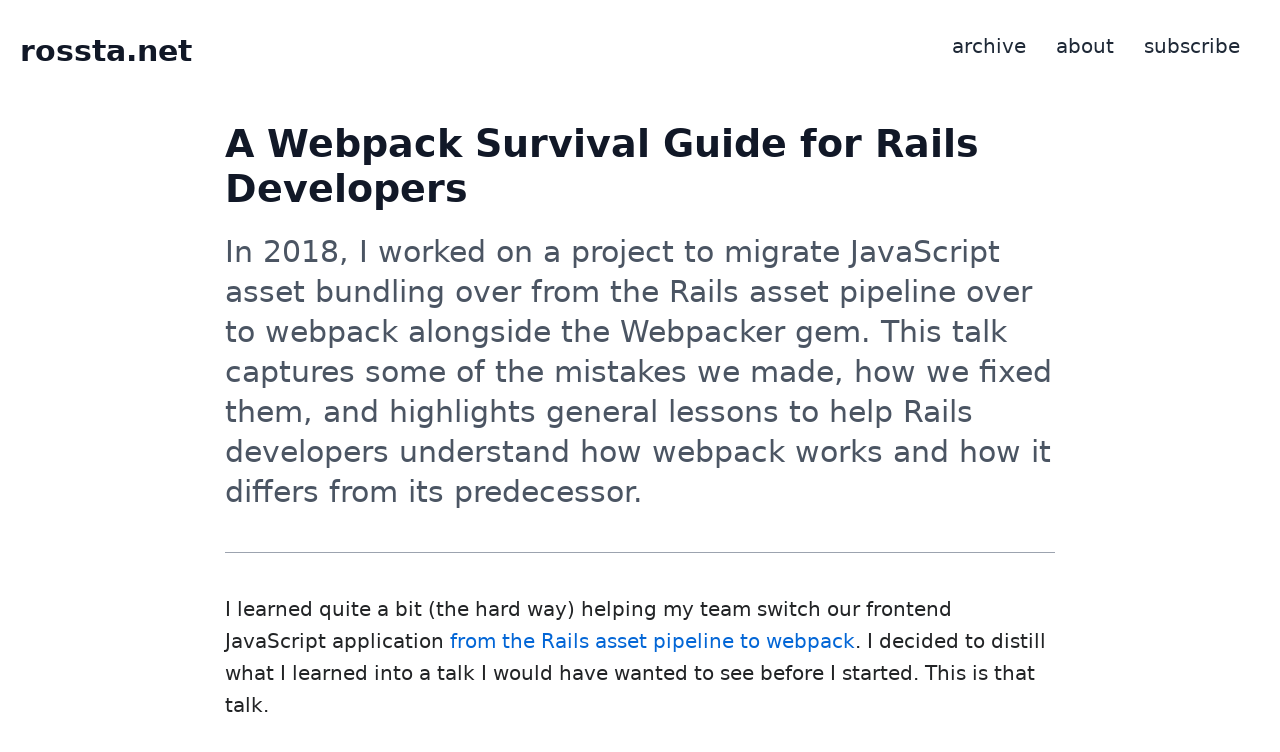

--- FILE ---
content_type: text/html; charset=utf-8
request_url: https://rossta.net/talks/webpack-survival-guide-rails.html
body_size: 4977
content:
<!doctype html>
<html class="antialiased" lang="en">
  <head>
    <meta charset="utf-8" />
<meta name="viewport" content="width=device-width,initial-scale=1.0,minimum-scale=1.0,maximum-scale=1.0,user-scalable=no" />
<meta http-equiv="X-UA-Compatible" content="IE=edge,chrome=1" />
<title>A Webpack Survival Guide for Rails Developers - rossta.net</title>
<meta name="description" content="I set out to give the talk I would have wanted to see before making the switch from Sprockets to Webpacker in a large Rails application. This talk captures some of the mistakes we made, how we fixed them, and highligh..." />
<meta name="keywords" content="Rails, JavaScript, Webpack" />
<meta itemprop="name" content="A Webpack Survival Guide for Rails Developers" />
<meta itemprop="description" content="I set out to give the talk I would have wanted to see before making the switch from Sprockets to Webpacker in a large Rails application. This talk captures some of the mistakes we made, how we fixed them, and highligh..." />
<meta itemprop="image" content="https://rossta.net/assets/images/talks/20180419-webpack-survival-guide_key.jpg" />
<meta name="twitter:card" content="summary" />
<meta name="twitter:site" content="rossta.net" />
<meta name="twitter:url" content="https://rossta.net/talks/webpack-survival-guide-rails.html" />
<meta name="twitter:title" content="A Webpack Survival Guide for Rails Developers" />
<meta name="twitter:description" content="I set out to give the talk I would have wanted to see before making the switch from Sprockets to Webpacker in a large Rails application. This talk captures some of the mistakes we made, how we fixed them, and highligh..." />
<meta name="twitter:image" content="https://rossta.net/assets/images/talks/20180419-webpack-survival-guide_key.jpg" />
<meta property="og:url" content="https://rossta.net/talks/webpack-survival-guide-rails.html" />
<meta property="og:type" content="website" />
<meta property="og:title" content="A Webpack Survival Guide for Rails Developers" />
<meta property="og:image" content="https://rossta.net/assets/images/talks/20180419-webpack-survival-guide_key.jpg" />
<meta property="og:description" content="I set out to give the talk I would have wanted to see before making the switch from Sprockets to Webpacker in a large Rails application. This talk captures some of the mistakes we made, how we fixed them, and highligh..." />
<meta property="og:site_name" content="rossta.net" />
<meta property="og:locale" content="en_US" />
<link rel="separator" href="-" />
    <meta charset="utf-8" />
    <meta http-equiv='X-UA-Compatible' content='IE=edge;chrome=1' />
    <meta name="viewport" content="width=device-width, initial-scale=1">
    <meta name="mobile-web-app-capable" content="yes">

    <link rel="pingback" href="https://webmention.io/rossta.net/xmlrpc" />
    <link rel="webmention" href="https://webmention.io/rossta.net/webmention" />
    <link rel="canonical" href="https://rossta.net/talks/webpack-survival-guide-rails.html" />
    <script type="application/ld+json">
      {"@context":"https://schema.org","@type":"Article","publisher":{"@type":"Organization","name":"Ross Kaffenberger"},"author":{"@type":"Person","name":"Ross Kaffenberger","image":{"@type":"ImageObject","url":"https://rossta.net/assets/images/me.jpg","width":400,"height":400},"url":"https://rossta.net","sameAs":["https://rossta.net/about/","https://twitter.com/rossta"]},"headline":"A Webpack Survival Guide for Rails Developers","url":{"scheme":"https","user":null,"password":null,"host":"rossta.net","port":null,"path":"/talks/webpack-survival-guide-rails.html","query":null,"fragment":null},"datePublished":"2018-04-10T00:00:00Z","keywords":"rails, javascript, webpack","description":"I set out to give the talk I would have wanted to see before making the switch from Sprockets to Webpacker in a large Rails application. This talk captures some of the mistakes we made, how we fixed them, and highlights general lessons to help Rails developers understand how webpack works and how it differs from its predecessor. RailsConf, Pittsburgh PA, April 2018.","mainEntityOfPage":{"@type":"WebPage","@id":"https://rossta.net"}}
    </script>


    <link rel="stylesheet" href="/css/app.75317f4e9a1c92b15ed5.css" media="all"></link>
    <script async defer data-domain="rossta.net" src="https://plausible.io/js/plausible.outbound-links.js"></script>
  </head>
  <body id="application" class="leading-relaxed">
    <header id="welcome-nav" class="top-bar text-gray-800 sm:flex sm:justify-between sm:items-center sm:px-4 sm:py-3" data-topbar>
  <div class="flex justify-between items-center px-4 py-3 sm:p-0">
    <h1 class="text-2xl font-bold">
      <a class="logo" href="/"><span>rossta.net</span></a>
    </h1>
    <button type="button" aria-label="Menu" class="top-bar-menu-button sm:hidden block text-gray-500 hover:text-gray-700 focus:text-gray-700 focus:outline-none">
      <svg class="h-6 w-6 fill-current" viewBox="0 0 24 24">
        <path class="icon" d="M4 5h16a1 1 0 0 1 0 2H4a1 1 0 1 1 0-2zm0 6h16a1 1 0 0 1 0 2H4a1 1 0 0 1 0-2zm0 6h16a1 1 0 0 1 0 2H4a1 1 0 0 1 0-2z"/>
        <path class="icon hidden" d="M18.278 16.864a1 1 0 0 1-1.414 1.414l-4.829-4.828-4.828 4.828a1 1 0 0 1-1.414-1.414l4.828-4.829-4.828-4.828a1 1 0 0 1 1.414-1.414l4.829 4.828 4.828-4.828a1 1 0 1 1 1.414 1.414l-4.828 4.829 4.828 4.828z"/>
      </svg>
    </button>
  </div>
  <nav class="top-bar-section hidden sm:block sm:flex sm:justify-around px-2 pt-2 pb-4">
    <a class="block px-2 py-1 hover:bg-green-200 sm:mt-0 sm:ml-2 mt-1" href="/blog/">archive</a>
    <a class="block px-2 py-1 hover:bg-green-200 sm:mt-0 sm:ml-2 mt-1" href="/about/">about</a>
    <a class="block px-2 py-1 hover:bg-green-200 sm:mt-0 sm:ml-2 mt-1" href="https://buttondown.email/joyofrails
">subscribe</a>
  </nav>
</header>

    <main id="main" role="main" class="layout container">
        <section id="talk" class="margin-bottom double">
    <article class="post margin-bottom double">
      <header class="page-header mt-4">
  <h1>
    A Webpack Survival Guide for Rails Developers
  </h1>
    <h2 class="mt-4 text-gray-600 font-medium">
      In 2018, I worked on a project to migrate JavaScript asset bundling over from the Rails asset pipeline over to webpack alongside the Webpacker gem. This talk captures some of the mistakes we made, how we fixed them, and highlights general lessons to help Rails developers understand how webpack works and how it differs from its predecessor.
    </h2>
</header>


      <p>I learned quite a bit (the hard way) helping my team switch our frontend JavaScript application <a href="/blog/from-sprockets-to-webpack.html">from the Rails asset pipeline to webpack</a>. I decided to distill what I learned into a talk I would have wanted to see before I started. This is that talk.</p>

<div class="video-container">
  <iframe src="https://www.youtube.com/embed/fKOq5_2qj54" frameborder="0" allowfullscreen></iframe>
</div>

<p><br /></p>

<script async class="speakerdeck-embed" data-id="5037cb0f063b425989d5287327d274e7" data-ratio="1.77777777777778" src="//speakerdeck.com/assets/embed.js"></script>

<p><a href="https://speakerdeck.com/rossta/a-webpack-survival-guide-for-rails-developers" target="_blank" rel="noopener noreferrer">Star me on Speaker Deck!</a></p>

<p>Presented at <a href="https://railsconf.com/program/sessions#session-549" target="_blank" rel="noopener noreferrer">RailsConf</a> on April 19, 2018 and at <a href="https://www.meetup.com/NYC-rb/events/ztpmfpyxgbnb/" target="_blank" rel="noopener noreferrer">NYC.rb</a> April 10, 2018.</p>

      <h3 id="resources" class="title title-h3">
        <a name="resources" class="anchor" href="#resources">       <svg aria-hidden="true" class="octicon octicon-link" height="16" version="1.1" viewBox="0 0 16 16" width="16">
       <path d="M4 9h1v1h-1c-1.5 0-3-1.69-3-3.5s1.55-3.5 3-3.5h4c1.45 0 3 1.69 3 3.5 0 1.41-0.91 2.72-2 3.25v-1.16c0.58-0.45 1-1.27 1-2.09 0-1.28-1.02-2.5-2-2.5H4c-0.98 0-2 1.22-2 2.5s1 2.5 2 2.5z m9-3h-1v1h1c1 0 2 1.22 2 2.5s-1.02 2.5-2 2.5H9c-0.98 0-2-1.22-2-2.5 0-0.83 0.42-1.64 1-2.09v-1.16c-1.09 0.53-2 1.84-2 3.25 0 1.81 1.55 3.5 3 3.5h4c1.45 0 3-1.69 3-3.5s-1.5-3.5-3-3.5z"></path>
       </svg>
</a>
        Resources
      </h3>
    
<p>For those interested to learn more about webpack, here are some additional resources I&#39;ve found helpful in my own learning.</p>

      <h4 id="tutorials" class="title title-h4">
        <a name="tutorials" class="anchor" href="#tutorials">       <svg aria-hidden="true" class="octicon octicon-link" height="16" version="1.1" viewBox="0 0 16 16" width="16">
       <path d="M4 9h1v1h-1c-1.5 0-3-1.69-3-3.5s1.55-3.5 3-3.5h4c1.45 0 3 1.69 3 3.5 0 1.41-0.91 2.72-2 3.25v-1.16c0.58-0.45 1-1.27 1-2.09 0-1.28-1.02-2.5-2-2.5H4c-0.98 0-2 1.22-2 2.5s1 2.5 2 2.5z m9-3h-1v1h1c1 0 2 1.22 2 2.5s-1.02 2.5-2 2.5H9c-0.98 0-2-1.22-2-2.5 0-0.83 0.42-1.64 1-2.09v-1.16c-1.09 0.53-2 1.84-2 3.25 0 1.81 1.55 3.5 3 3.5h4c1.45 0 3-1.69 3-3.5s-1.5-3.5-3-3.5z"></path>
       </svg>
</a>
        Tutorials
      </h4>
    
<ul>
<li><a href="https://survivejs.com/webpack" target="_blank" rel="noopener noreferrer">SurviveJS webpack</a></li>
<li><a href="https://what-problem-does-it-solve.com/webpack" target="_blank" rel="noopener noreferrer">Webpack from Nothing</a></li>
<li><a href="https://webpack.academy/courses/104961" target="_blank" rel="noopener noreferrer">Webpack Academy Core Concepts</a></li>
</ul>

      <h4 id="videos" class="title title-h4">
        <a name="videos" class="anchor" href="#videos">       <svg aria-hidden="true" class="octicon octicon-link" height="16" version="1.1" viewBox="0 0 16 16" width="16">
       <path d="M4 9h1v1h-1c-1.5 0-3-1.69-3-3.5s1.55-3.5 3-3.5h4c1.45 0 3 1.69 3 3.5 0 1.41-0.91 2.72-2 3.25v-1.16c0.58-0.45 1-1.27 1-2.09 0-1.28-1.02-2.5-2-2.5H4c-0.98 0-2 1.22-2 2.5s1 2.5 2 2.5z m9-3h-1v1h1c1 0 2 1.22 2 2.5s-1.02 2.5-2 2.5H9c-0.98 0-2-1.22-2-2.5 0-0.83 0.42-1.64 1-2.09v-1.16c-1.09 0.53-2 1.84-2 3.25 0 1.81 1.55 3.5 3 3.5h4c1.45 0 3-1.69 3-3.5s-1.5-3.5-3-3.5z"></path>
       </svg>
</a>
        Videos
      </h4>
    
<ul>
<li><a href="https://www.youtube.com/watch?v=WQue1AN93YU" target="_blank" rel="noopener noreferrer">Frontend Center: webpack from First Principles</a></li>
<li><a href="https://www.youtube.com/watch?v=AZPYL30ozCY" target="_blank" rel="noopener noreferrer">Core Concepts</a></li>
<li><a href="https://www.youtube.com/watch?v=bm7RlNEcQM0" target="_blank" rel="noopener noreferrer">Understanding webpack</a></li>
<li><a href="https://www.youtube.com/watch?v=U_G7j-DnQCE" target="_blank" rel="noopener noreferrer">Webpack: It&#39;s Not Magic</a></li>
<li><a href="https://css-tricks.com/video-screencasts/lets-talk-webpack/" target="_blank" rel="noopener noreferrer">CSS Tricks: Let&#39;s talk about webpack</a></li>
<li><a href="https://www.youtube.com/watch?v=GU-2T7k9NfI" target="_blank" rel="noopener noreferrer">What is webpack How does it work?</a></li>
<li><a href="https://www.youtube.com/watch?v=4tQiJaFzuJ8" target="_blank" rel="noopener noreferrer">Everything is a Plugin, Mastering webpack</a></li>
<li><a href="https://www.youtube.com/watch?v=MzVFrIAwwS8" target="_blank" rel="noopener noreferrer">Advanced Concepts</a></li>
<li><a href="https://www.youtube.com/watch?v=QH94CXVv3UE" target="_blank" rel="noopener noreferrer">Code-splitting with webpack: Totally Tooling Tips</a></li>
</ul>

      <h4 id="sprockets-to-webpack" class="title title-h4">
        <a name="sprockets-to-webpack" class="anchor" href="#sprockets-to-webpack">       <svg aria-hidden="true" class="octicon octicon-link" height="16" version="1.1" viewBox="0 0 16 16" width="16">
       <path d="M4 9h1v1h-1c-1.5 0-3-1.69-3-3.5s1.55-3.5 3-3.5h4c1.45 0 3 1.69 3 3.5 0 1.41-0.91 2.72-2 3.25v-1.16c0.58-0.45 1-1.27 1-2.09 0-1.28-1.02-2.5-2-2.5H4c-0.98 0-2 1.22-2 2.5s1 2.5 2 2.5z m9-3h-1v1h1c1 0 2 1.22 2 2.5s-1.02 2.5-2 2.5H9c-0.98 0-2-1.22-2-2.5 0-0.83 0.42-1.64 1-2.09v-1.16c-1.09 0.53-2 1.84-2 3.25 0 1.81 1.55 3.5 3 3.5h4c1.45 0 3-1.69 3-3.5s-1.5-3.5-3-3.5z"></path>
       </svg>
</a>
        Sprockets to webpack
      </h4>
    
<ul>
<li><a href="https://rossta.net/blog/from-sprockets-to-webpack.html" target="_blank" rel="noopener noreferrer">https://rossta.net/blog/from-sprockets-to-webpack.html</a></li>
<li><a href="https://brigade.engineering/setting-up-webpack-with-rails-c62aea149679" target="_blank" rel="noopener noreferrer">https://brigade.engineering/setting-up-webpack-with-rails-c62aea149679</a></li>
<li><a href="https://medium.com/@chrismnicola/leaving-sprockets-for-webpack-ccf7c6993ffa" target="_blank" rel="noopener noreferrer">https://medium.com/@chrismnicola/leaving-sprockets-for-webpack-ccf7c6993ffa</a></li>
<li><a href="http://clarkdave.net/2015/01/how-to-use-webpack-with-rails/" target="_blank" rel="noopener noreferrer">http://clarkdave.net/2015/01/how-to-use-webpack-with-rails/</a></li>
<li><a href="https://www.codementor.io/help/rails-with-webpack-not-for-everyone-feucqq83z" target="_blank" rel="noopener noreferrer">https://www.codementor.io/help/rails-with-webpack-not-for-everyone-feucqq83z</a></li>
</ul>

      <h4 id="improving-build-performance" class="title title-h4">
        <a name="improving-build-performance" class="anchor" href="#improving-build-performance">       <svg aria-hidden="true" class="octicon octicon-link" height="16" version="1.1" viewBox="0 0 16 16" width="16">
       <path d="M4 9h1v1h-1c-1.5 0-3-1.69-3-3.5s1.55-3.5 3-3.5h4c1.45 0 3 1.69 3 3.5 0 1.41-0.91 2.72-2 3.25v-1.16c0.58-0.45 1-1.27 1-2.09 0-1.28-1.02-2.5-2-2.5H4c-0.98 0-2 1.22-2 2.5s1 2.5 2 2.5z m9-3h-1v1h1c1 0 2 1.22 2 2.5s-1.02 2.5-2 2.5H9c-0.98 0-2-1.22-2-2.5 0-0.83 0.42-1.64 1-2.09v-1.16c-1.09 0.53-2 1.84-2 3.25 0 1.81 1.55 3.5 3 3.5h4c1.45 0 3-1.69 3-3.5s-1.5-3.5-3-3.5z"></path>
       </svg>
</a>
        Improving build performance
      </h4>
    
<ul>
<li><a href="https://slack.engineering/keep-webpack-fast-a-field-guide-for-better-build-performance-f56a5995e8f1" target="_blank" rel="noopener noreferrer">https://slack.engineering/keep-webpack-fast-a-field-guide-for-better-build-performance-f56a5995e8f1</a></li>
<li><a href="https://medium.lucaskatayama.com/reducing-bundle-js-size-from-webpack-8a9c3adbdad4" target="_blank" rel="noopener noreferrer">https://medium.lucaskatayama.com/reducing-bundle-js-size-from-webpack-8a9c3adbdad4</a></li>
</ul>

      <h4 id="es6-modules" class="title title-h4">
        <a name="es6-modules" class="anchor" href="#es6-modules">       <svg aria-hidden="true" class="octicon octicon-link" height="16" version="1.1" viewBox="0 0 16 16" width="16">
       <path d="M4 9h1v1h-1c-1.5 0-3-1.69-3-3.5s1.55-3.5 3-3.5h4c1.45 0 3 1.69 3 3.5 0 1.41-0.91 2.72-2 3.25v-1.16c0.58-0.45 1-1.27 1-2.09 0-1.28-1.02-2.5-2-2.5H4c-0.98 0-2 1.22-2 2.5s1 2.5 2 2.5z m9-3h-1v1h1c1 0 2 1.22 2 2.5s-1.02 2.5-2 2.5H9c-0.98 0-2-1.22-2-2.5 0-0.83 0.42-1.64 1-2.09v-1.16c-1.09 0.53-2 1.84-2 3.25 0 1.81 1.55 3.5 3 3.5h4c1.45 0 3-1.69 3-3.5s-1.5-3.5-3-3.5z"></path>
       </svg>
</a>
        ES6 Modules
      </h4>
    
<ul>
<li><a href="http://2ality.com/2015/07/es6-module-exports.html" target="_blank" rel="noopener noreferrer">http://2ality.com/2015/07/es6-module-exports.html</a></li>
<li><a href="https://auth0.com/blog/javascript-module-systems-showdown/" target="_blank" rel="noopener noreferrer">https://auth0.com/blog/javascript-module-systems-showdown/</a> (older)</li>
</ul>

      <h4 id="umd" class="title title-h4">
        <a name="umd" class="anchor" href="#umd">       <svg aria-hidden="true" class="octicon octicon-link" height="16" version="1.1" viewBox="0 0 16 16" width="16">
       <path d="M4 9h1v1h-1c-1.5 0-3-1.69-3-3.5s1.55-3.5 3-3.5h4c1.45 0 3 1.69 3 3.5 0 1.41-0.91 2.72-2 3.25v-1.16c0.58-0.45 1-1.27 1-2.09 0-1.28-1.02-2.5-2-2.5H4c-0.98 0-2 1.22-2 2.5s1 2.5 2 2.5z m9-3h-1v1h1c1 0 2 1.22 2 2.5s-1.02 2.5-2 2.5H9c-0.98 0-2-1.22-2-2.5 0-0.83 0.42-1.64 1-2.09v-1.16c-1.09 0.53-2 1.84-2 3.25 0 1.81 1.55 3.5 3 3.5h4c1.45 0 3-1.69 3-3.5s-1.5-3.5-3-3.5z"></path>
       </svg>
</a>
        UMD
      </h4>
    
<ul>
<li><a href="http://bob.yexley.net/umd-javascript-that-runs-anywhere/" target="_blank" rel="noopener noreferrer">http://bob.yexley.net/umd-javascript-that-runs-anywhere/</a></li>
<li><a href="https://www.davidbcalhoun.com/2014/what-is-amd-commonjs-and-umd/" target="_blank" rel="noopener noreferrer">https://www.davidbcalhoun.com/2014/what-is-amd-commonjs-and-umd/</a></li>
</ul>

      <h4 id="funny" class="title title-h4">
        <a name="funny" class="anchor" href="#funny">       <svg aria-hidden="true" class="octicon octicon-link" height="16" version="1.1" viewBox="0 0 16 16" width="16">
       <path d="M4 9h1v1h-1c-1.5 0-3-1.69-3-3.5s1.55-3.5 3-3.5h4c1.45 0 3 1.69 3 3.5 0 1.41-0.91 2.72-2 3.25v-1.16c0.58-0.45 1-1.27 1-2.09 0-1.28-1.02-2.5-2-2.5H4c-0.98 0-2 1.22-2 2.5s1 2.5 2 2.5z m9-3h-1v1h1c1 0 2 1.22 2 2.5s-1.02 2.5-2 2.5H9c-0.98 0-2-1.22-2-2.5 0-0.83 0.42-1.64 1-2.09v-1.16c-1.09 0.53-2 1.84-2 3.25 0 1.81 1.55 3.5 3 3.5h4c1.45 0 3-1.69 3-3.5s-1.5-3.5-3-3.5z"></path>
       </svg>
</a>
        Funny
      </h4>
    
<ul>
<li><a href="https://webpack.wtf" target="_blank" rel="noopener noreferrer">Webpack WTF</a></li>
</ul>


    </article>
    <hr />
    <section class="margin-bottom double">
      <p>
        If you liked this presentation, <a href="https://twitter.com/intent/tweet?text=A%20Webpack%20Survival%20Guide%20for%20Rails%20Developers%20-%20rossta.net&amp;url=https%3A%2F%2Frossta.net%2Ftalks%2F2018-04-10-webpack-survival-guide-rails.html" target="_blank" rel="noopener noreferrer">share it on Twitter</a>
        and <a href="https://twitter.com/rossta">follow me</a>.
      </p>
    </section>
  </section>
  <section class="signup-form-standalone hero">
    <form
  action="https://buttondown.email/api/emails/embed-subscribe/joyofrails"
  method="post"
  target="popupwindow"
  onsubmit="window.open('https://buttondown.email/joyofrails', 'popupwindow')"
  class="embeddable-buttondown-form w-full"
>
  <div class="mb-4">
    <label class="block text-gray-700 text-sm font-bold mb-2" for="username">
      Subscribe to my newsletter, Joy of Rails, to get notified about new content
    </label>
    <div class="flex items-center border-b border-teal-500 py-2">
      <input class="appearance-none bg-transparent border-none w-full mr-3 py-1 px-2 leading-tight focus:outline-none"
        type="text"
        type="email"
        name="email"
        id="bd-email"
        placeholder="Your email (you@example.com)"
        aria-label="Your email"
      />
      <button class="flex-shrink-0 button button-blue border-teal-500 hover:border-teal-700 text-sm" type="submit">
        Subscribe
      </button>
    </div>
  </div>
</form>


  </section>

    </main>
    <footer class="bg-silver text-xs">
  <div class="layout container p-6">
    <img src="/assets/images/turtle-logo.svg" loading="lazy" class="turtle w-8 mb-6" alt="" />
    <section class="lg:flex lg:justify-between">
      <section class="mb-8">
        <h5 class="font-bold mb-4">Most Popular</h5>
        <ul>
            <li class="mb-1"><a href="/blog/why-does-rails-install-both-webpacker-and-sprockets.html">Why does Rails 6 include both Webpacker and Sprockets?</a></li>
            <li class="mb-1"><a href="/blog/reasons-to-switch-to-webpacker.html">25 reasons to switch to Webpack(er)</a></li>
            <li class="mb-1"><a href="/blog/webpacker-with-bootstrap.html">Using Bootstrap with Rails Webpacker</a></li>
            <li class="mb-1"><a href="/blog/importing-images-with-webpacker.html">Importing images with Webpacker</a></li>
            <li class="mb-1"><a href="/blog/from-sprockets-to-webpack.html">How we switched from Sprockets to Webpacker</a></li>
        </ul>
      </section>
      <section class="mb-8">
        <h5 class="font-bold mb-4">
          <a class="text-gray-900 hover:text-gray-700" href="blog/tags.html">
            Categories
          </a>
        </h5>
        <ul>
            <li class="mb-1"><a href="/blog/tags/rails.html">Rails</a></li>
            <li class="mb-1"><a href="/blog/tags/ruby.html">Ruby</a></li>
            <li class="mb-1"><a href="/blog/tags/javascript.html">JavaScript</a></li>
        </ul>
      </section>
      <section class="mb-8">
        <h5 class="font-bold mb-4">Connect</h5>
        <ul>
          <li class="mb-1"><a target="_blank" href="/feed.xml">rss</a></li>
          <li class="mb-1"><a target="_blank" href="https://twitter.com/rossta" rel="me noopener nofollow">twitter</a></li>
          <li class="mb-1"><a target="_blank" href="https://github.com/rossta" rel="me noopener nofollow">github</a></li>
          <li class="mb-1"><a target="_blank" href="https://www.linkedin.com/in/rosskaffenberger" rel="me noopener nofollow">linkedin</a></li>
          <li class="mb-1"><a target="_blank" href="https://stackoverflow.com/users/771838/rossta?tab=profile" rel="me noopener nofollow">stackoverflow</a></li>
        </ul>
      </section>
    </section>
    <p class="copyright text-center text-xs font-light">
      © 2023 Ross Kaffenberger. All rights reserved.
    </p>
  </div>
</footer>

    <script src="/js/runtime.da9f5e487d80816922d0.js"></script><script src="/js/app.c7b055f2ae14d0632521.js"></script>
    
  <script defer src="https://static.cloudflareinsights.com/beacon.min.js/vcd15cbe7772f49c399c6a5babf22c1241717689176015" integrity="sha512-ZpsOmlRQV6y907TI0dKBHq9Md29nnaEIPlkf84rnaERnq6zvWvPUqr2ft8M1aS28oN72PdrCzSjY4U6VaAw1EQ==" data-cf-beacon='{"version":"2024.11.0","token":"61fa8058551242818b37dfe5af6451bc","r":1,"server_timing":{"name":{"cfCacheStatus":true,"cfEdge":true,"cfExtPri":true,"cfL4":true,"cfOrigin":true,"cfSpeedBrain":true},"location_startswith":null}}' crossorigin="anonymous"></script>
</body>
</html>


--- FILE ---
content_type: text/html; charset=utf-8
request_url: https://speakerdeck.com/player/5037cb0f063b425989d5287327d274e7?
body_size: 9514
content:
<!DOCTYPE html>
<html lang="en">
<head>
  <title>A Webpack Survival Guide for Rails Developers - Speaker Deck</title>
  <link rel="stylesheet" href="https://d1eu30co0ohy4w.cloudfront.net/assets/player-b52f917642868149b1685a3469939a5471cd9bdad1853c4b20d550d949a2f38c.css" />
  <script src="https://d1eu30co0ohy4w.cloudfront.net/assets/js/player-ee96c5c26068fbdf2c22.js"></script>
  <meta name="accent-color" content="#009287">
    <meta name="stats-owner_id" content="10693" />
  <meta name="stats-talk_id" content="438512" />
  <meta name="stats-view_type" content="player" />
  <meta name="stats-origin_referrer" content="https://rossta.net/talks/webpack-survival-guide-rails.html" />


  <meta name="viewport" content="user-scalable=no, width=device-width, initial-scale=1, maximum-scale=1">
</head>
<body>
  <div id="player" class="slides" data-referer="https://rossta.net/talks/webpack-survival-guide-rails.html" data-host="rossta.net">
    
    <div class="sd-player state-initial js-sd-player" data-start-slide="0" data-url="https://speakerdeck.com/rossta/a-webpack-survival-guide-for-rails-developers" data-ratio="1.7777777777777777">
        <div class="sd-player-title">
          <div class="sd-player-avatar">
            <a target="_parent" aria-label="SpeakerDeck profile page for Ross Kaffenberger" href="https://speakerdeck.com/rossta"><img width="47" height="47" class="avatar " loading="eager" alt="Avatar for Ross Kaffenberger" src="https://secure.gravatar.com/avatar/b0169a78f851962058d63337ad0147d6?s=47" /></a>
          </div>
          <div class="sd-player-title-name"><a class="sd-player-title-link" target="_parent" href="https://speakerdeck.com/rossta/a-webpack-survival-guide-for-rails-developers">A Webpack Survival Guide for Rails Developers</a></div>
          <div class="sd-player-title-author">by <a class="sd-player-title-link" target="_parent" href="https://speakerdeck.com/rossta">Ross Kaffenberger</a></div>
          <div class="sd-player-title-mark">
            <a target="_parent" aria-label="SpeakerDeck Homepage" href="https://speakerdeck.com/"><img alt="Speaker Deck" src="https://d1eu30co0ohy4w.cloudfront.net/assets/mark-white-8d908558fe78e8efc8118c6fe9b9b1a9846b182c503bdc6902f97df4ddc9f3af.svg" /></a>
          </div>
        </div>

      <div id="sd-player-links" class="sd-player-links"></div>
      <button type="button" class="sd-player-link-badge js-sd-player-link-badge" hidden>
        <span class="sd-player-link-badge-icon">
          <svg class="icon icon-link-45deg icon-badge"><use xlink:href="/icons/icons.svg?v=2025-12-28#icon-link-45deg"></use></svg>
        </span>
        <span class="sd-player-link-badge-count js-sd-player-link-badge-count"></span>
      </button>
      <div class="sd-player-link-modal js-sd-player-link-modal" hidden>
        <div class="sd-player-link-modal-overlay js-sd-player-link-modal-overlay"></div>
        <div class="sd-player-link-modal-content">
          <button type="button" class="sd-player-link-modal-close js-sd-player-link-modal-close">&times;</button>
          <div class="sd-player-link-modal-input-group">
            <input type="text" class="sd-player-link-modal-url js-sd-player-link-modal-url" readonly>
          </div>
          <div class="sd-player-link-modal-buttons">
            <button type="button" class="sd-player-link-modal-btn sd-player-link-modal-copy js-sd-player-link-modal-copy">Copy</button>
            <button type="button" class="sd-player-link-modal-btn sd-player-link-modal-open js-sd-player-link-modal-open">Open</button>
          </div>
        </div>
      </div>

      <div class="sd-player-controls">
        <button class="sd-player-previous sd-player-button js-sd-player-previous" aria-label="Previous slide">
          <svg class="icon icon-chevron-left icon-player"><use xlink:href="/icons/icons.svg?v=2025-12-28#icon-chevron-left"></use></svg>
        </button>
        <button class="sd-player-next sd-player-button js-sd-player-next" aria-label="Next slide">
          <svg class="icon icon-chevron-right icon-player"><use xlink:href="/icons/icons.svg?v=2025-12-28#icon-chevron-right"></use></svg>
        </button>
        <div class="sd-player-spacer"></div>


          <button title="Share" aria-label="Share" class="sd-player-share sd-player-button active js-sd-player-share">
            <svg class="icon icon-share icon-player"><use xlink:href="/icons/icons.svg?v=2025-12-28#icon-share"></use></svg>
          </button>
        <button title="Fullscreen" aria-label="Fullscreen" class="sd-player-fullscreen sd-player-button active js-fullscreen-toggle">
          <svg class="icon icon-fullscreen icon-player sd-player-enable-fullscreen"><use xlink:href="/icons/icons.svg?v=2025-12-28#icon-fullscreen"></use></svg>
          <svg class="icon icon-fullscreen icon-player sd-player-disable-fullscreen"><use xlink:href="/icons/icons.svg?v=2025-12-28#icon-fullscreen"></use></svg>
        </button>
      </div>

      <div class="current-slide-note" hidden></div>

      <div class="sd-player-gradient"></div>
      <div class="sd-player-scrubber js-sd-player-scrubber">
        <div class="sd-player-scrubber-bar">
          <div class="sd-player-scrubber-progress js-sd-player-scrubber-progress"></div>
        </div>
      </div>
      <div class="sd-player-preview js-sd-player-preview"></div>
        <div class="sd-player-share-menu" hidden>
          <div class="sd-player-share-menu-overlay js-sd-player-share-close"></div>
          <div class="sd-player-share-menu-container">
            <div class="sd-player-share-menu-group sd-player-share-menu-group-head">
              <button class="sd-player-share-menu-option active js-sd-player-share-selector" data-select="link" data-group="type">Link</button>
                <button class="sd-player-share-menu-option js-sd-player-share-selector" data-select="embed" data-group="type">Embed</button>
                <button class="sd-player-share-menu-option js-sd-player-share-selector" data-select="share" data-group="type">Share</button>
              <button aria-label="Close share menu" class="sd-player-share-menu-exit js-sd-player-share-close"><svg class="icon icon-x "><use xlink:href="/icons/icons.svg?v=2025-12-28#icon-x"></use></svg></button>
            </div>
            <div class="sd-player-share-menu-group">
              <button class="sd-player-share-menu-option active js-sd-player-share-selector" data-select="beginning" data-group="start">Beginning</button>
              <button class="sd-player-share-menu-option js-sd-player-share-selector" data-select="slide" data-group="start">This slide</button>
            </div>
            <div class="sd-player-share-menu-buttons">
              <div class="sd-player-share-menu-action active" data-selected-by="link" data-group="type">
                <button class="sd-player-btn sd-player-share-menu-action js-sd-player-link-start active" data-selected-by="beginning" data-group="start" data-clipboard-text="https://speakerdeck.com/rossta/a-webpack-survival-guide-for-rails-developers">Copy link URL</button>
                <button class="sd-player-btn sd-player-share-menu-action js-sd-player-link-slide" data-selected-by="slide" data-group="start" data-clipboard-text>Copy link URL</button>
              </div>
              <div class="sd-player-share-menu-action sd-player-share-menu-action-stacked" data-selected-by="embed" data-group="type">
                  <button class="sd-player-btn sd-player-btn-mb sd-player-share-menu-action active iframe-sd-player-embed-start" data-selected-by="beginning" data-group="start" data-clipboard-text='<div class="deck-embed js-deck-embed" style="aspect-ratio:1024/576;" data-ratio="1.7777777777777777" data-state="processed">
    <div class="speakerdeck-embed" data-title="false" data-skip-resize="true" data-id="5037cb0f063b425989d5287327d274e7" data-name="A Webpack Survival Guide for Rails Developers" data-ratio="1.7777777777777777" data-host="speakerdeck.com"></div>
</div>
'>Copy iframe embed code</button>
                  <button class="sd-player-btn sd-player-btn-mb sd-player-share-menu-action iframe-sd-player-embed-slide" data-selected-by="slide" data-group="start" data-clipboard-text>Copy iframe embed code</button>
                  <button class="sd-player-btn sd-player-share-menu-action active js-sd-player-embed-start" data-selected-by="beginning" data-group="start" data-clipboard-text='<script defer class="speakerdeck-embed" data-id="5037cb0f063b425989d5287327d274e7" data-ratio="1.7777777777777777" src="//speakerdeck.com/assets/embed.js"></script>'>Copy javascript embed code</button>
                  <button class="sd-player-btn sd-player-share-menu-action js-sd-player-embed-slide" data-selected-by="slide" data-group="start" data-clipboard-text>Copy javascript embed code</button>
              </div>
                <div class="sd-player-share-menu-action" data-selected-by="share" data-group="type">
                  <div class="sd-player-share-menu-action active js-sd-player-share-start" data-selected-by="beginning" data-group="start">
                    <button class="fb-share-button js-facebook-button-start sd-player-btn" data-url="https://speakerdeck.com/rossta/a-webpack-survival-guide-for-rails-developers" data-app_id="1428152667543587"><svg class="icon icon-facebook "><use xlink:href="/icons/icons.svg?v=2025-12-28#icon-facebook"></use></svg> Share</button>
                    <a class="sd-player-btn twitter-share-button js-twitter-button-start" href="https://x.com/intent/tweet?text=A%20Webpack%20Survival%20Guide%20for%20Rails%20Developers&amp;url=https://speakerdeck.com/rossta/a-webpack-survival-guide-for-rails-developers" target="_blank"><svg class="icon icon-twitter-x "><use xlink:href="/icons/icons.svg?v=2025-12-28#icon-twitter-x"></use></svg> Tweet</a>
                  </div>
                  <div class="sd-player-share-menu-action js-sd-player-share-slide" data-selected-by="slide" data-group="start">
                    <button class="fb-share-button js-facebook-button-slide sd-player-btn" data-url="https://speakerdeck.com/rossta/a-webpack-survival-guide-for-rails-developers" data-app_id="1428152667543587"><svg class="icon icon-facebook "><use xlink:href="/icons/icons.svg?v=2025-12-28#icon-facebook"></use></svg> Share</button>
                    <a class="sd-player-btn twitter-share-button js-twitter-button-slide" href="https://x.com/intent/tweet?text=A%20Webpack%20Survival%20Guide%20for%20Rails%20Developers&amp;url=https://speakerdeck.com/rossta/a-webpack-survival-guide-for-rails-developers?slide=1" target="_blank"><svg class="icon icon-twitter-x "><use xlink:href="/icons/icons.svg?v=2025-12-28#icon-twitter-x"></use></svg> Tweet</a>
                  </div>
                </div>
            </div>
          </div>
        </div>
      <div class="sd-player-presenter">
        <div class="sd-player-presenter-container js-sd-player-presenter">
          <div class="sd-player-slide sd-player-presenter-previous js-sd-player-previous-slide"></div>
          <div class="sd-player-slide sd-player-presenter-current js-sd-player-current-slide"></div>
          <div class="sd-player-slide sd-player-presenter-next js-sd-player-next-slide"></div>
        </div>
      </div>
      <div class="sd-player-slides js-sd-player-slides">
          <div class="sd-player-slide js-sd-slide"
              data-url="https://files.speakerdeck.com/presentations/5037cb0f063b425989d5287327d274e7/slide_0.jpg?9864903"
              data-preview-url="https://files.speakerdeck.com/presentations/5037cb0f063b425989d5287327d274e7/preview_slide_0.jpg?9864903"
              data-slide-note=""
              data-links="[]">
            <div class="sd-player-slides--content visually-hidden">
              <h2 class="sd-player-slides--heading">Slide 1</h2>
              <h3>Slide 1 text</h3>
              <div class="sd-player-slides--text">
                  LOOK BEFORE YOU import
ROSS KAFFENBERGER @rossta
WEBPACK
FOR RAILS DEVELOPERS
SURV I VA L G UI D E
A

              </div>
            </div>
          </div>
          <div class="sd-player-slide js-sd-slide"
              data-url="https://files.speakerdeck.com/presentations/5037cb0f063b425989d5287327d274e7/slide_1.jpg?9864904"
              data-preview-url="https://files.speakerdeck.com/presentations/5037cb0f063b425989d5287327d274e7/preview_slide_1.jpg?9864904"
              data-slide-note=""
              data-links="[]">
            <div class="sd-player-slides--content visually-hidden">
              <h2 class="sd-player-slides--heading">Slide 2</h2>
              <h3>Slide 2 text</h3>
              <div class="sd-player-slides--text">
                  No content
              </div>
            </div>
          </div>
          <div class="sd-player-slide js-sd-slide"
              data-url="https://files.speakerdeck.com/presentations/5037cb0f063b425989d5287327d274e7/slide_2.jpg?9864905"
              data-preview-url="https://files.speakerdeck.com/presentations/5037cb0f063b425989d5287327d274e7/preview_slide_2.jpg?9864905"
              data-slide-note=""
              data-links="[]">
            <div class="sd-player-slides--content visually-hidden">
              <h2 class="sd-player-slides--heading">Slide 3</h2>
              <h3>Slide 3 text</h3>
              <div class="sd-player-slides--text">
                  ROSS KAFFENBERGER @rossta
WEBPACK
WIT HOUT LOSIN G
YOUR HAIR
HOW TO

              </div>
            </div>
          </div>
          <div class="sd-player-slide js-sd-slide"
              data-url="https://files.speakerdeck.com/presentations/5037cb0f063b425989d5287327d274e7/slide_3.jpg?9864906"
              data-preview-url="https://files.speakerdeck.com/presentations/5037cb0f063b425989d5287327d274e7/preview_slide_3.jpg?9864906"
              data-slide-note=""
              data-links="[]">
            <div class="sd-player-slides--content visually-hidden">
              <h2 class="sd-player-slides--heading">Slide 4</h2>
              <h3>Slide 4 text</h3>
              <div class="sd-player-slides--text">
                  No content
              </div>
            </div>
          </div>
          <div class="sd-player-slide js-sd-slide"
              data-url="https://files.speakerdeck.com/presentations/5037cb0f063b425989d5287327d274e7/slide_4.jpg?9864907"
              data-preview-url="https://files.speakerdeck.com/presentations/5037cb0f063b425989d5287327d274e7/preview_slide_4.jpg?9864907"
              data-slide-note=""
              data-links="[]">
            <div class="sd-player-slides--content visually-hidden">
              <h2 class="sd-player-slides--heading">Slide 5</h2>
              <h3>Slide 5 text</h3>
              <div class="sd-player-slides--text">
                  No content
              </div>
            </div>
          </div>
          <div class="sd-player-slide js-sd-slide"
              data-url="https://files.speakerdeck.com/presentations/5037cb0f063b425989d5287327d274e7/slide_5.jpg?9864908"
              data-preview-url="https://files.speakerdeck.com/presentations/5037cb0f063b425989d5287327d274e7/preview_slide_5.jpg?9864908"
              data-slide-note=""
              data-links="[]">
            <div class="sd-player-slides--content visually-hidden">
              <h2 class="sd-player-slides--heading">Slide 6</h2>
              <h3>Slide 6 text</h3>
              <div class="sd-player-slides--text">
                  ROSS

              </div>
            </div>
          </div>
          <div class="sd-player-slide js-sd-slide"
              data-url="https://files.speakerdeck.com/presentations/5037cb0f063b425989d5287327d274e7/slide_6.jpg?9864909"
              data-preview-url="https://files.speakerdeck.com/presentations/5037cb0f063b425989d5287327d274e7/preview_slide_6.jpg?9864909"
              data-slide-note=""
              data-links="[]">
            <div class="sd-player-slides--content visually-hidden">
              <h2 class="sd-player-slides--heading">Slide 7</h2>
              <h3>Slide 7 text</h3>
              <div class="sd-player-slides--text">
                  R O S S
uby pen ource oftware

              </div>
            </div>
          </div>
          <div class="sd-player-slide js-sd-slide"
              data-url="https://files.speakerdeck.com/presentations/5037cb0f063b425989d5287327d274e7/slide_7.jpg?9864910"
              data-preview-url="https://files.speakerdeck.com/presentations/5037cb0f063b425989d5287327d274e7/preview_slide_7.jpg?9864910"
              data-slide-note=""
              data-links="[]">
            <div class="sd-player-slides--content visually-hidden">
              <h2 class="sd-player-slides--heading">Slide 8</h2>
              <h3>Slide 8 text</h3>
              <div class="sd-player-slides--text">
                  ROSS conf

              </div>
            </div>
          </div>
          <div class="sd-player-slide js-sd-slide"
              data-url="https://files.speakerdeck.com/presentations/5037cb0f063b425989d5287327d274e7/slide_8.jpg?9864911"
              data-preview-url="https://files.speakerdeck.com/presentations/5037cb0f063b425989d5287327d274e7/preview_slide_8.jpg?9864911"
              data-slide-note=""
              data-links="[]">
            <div class="sd-player-slides--content visually-hidden">
              <h2 class="sd-player-slides--heading">Slide 9</h2>
              <h3>Slide 9 text</h3>
              <div class="sd-player-slides--text">
                  learnzillion.com/careers

              </div>
            </div>
          </div>
          <div class="sd-player-slide js-sd-slide"
              data-url="https://files.speakerdeck.com/presentations/5037cb0f063b425989d5287327d274e7/slide_9.jpg?9864912"
              data-preview-url="https://files.speakerdeck.com/presentations/5037cb0f063b425989d5287327d274e7/preview_slide_9.jpg?9864912"
              data-slide-note=""
              data-links="[]">
            <div class="sd-player-slides--content visually-hidden">
              <h2 class="sd-player-slides--heading">Slide 10</h2>
              <h3>Slide 10 text</h3>
              <div class="sd-player-slides--text">
                  No content
              </div>
            </div>
          </div>
          <div class="sd-player-slide js-sd-slide"
              data-url="https://files.speakerdeck.com/presentations/5037cb0f063b425989d5287327d274e7/slide_10.jpg?9864913"
              data-preview-url="https://files.speakerdeck.com/presentations/5037cb0f063b425989d5287327d274e7/preview_slide_10.jpg?9864913"
              data-slide-note=""
              data-links="[]">
            <div class="sd-player-slides--content visually-hidden">
              <h2 class="sd-player-slides--heading">Slide 11</h2>
              <h3>Slide 11 text</h3>
              <div class="sd-player-slides--text">
                  
I really mean:

              </div>
            </div>
          </div>
          <div class="sd-player-slide js-sd-slide"
              data-url="https://files.speakerdeck.com/presentations/5037cb0f063b425989d5287327d274e7/slide_11.jpg?9864914"
              data-preview-url="https://files.speakerdeck.com/presentations/5037cb0f063b425989d5287327d274e7/preview_slide_11.jpg?9864914"
              data-slide-note=""
              data-links="[]">
            <div class="sd-player-slides--content visually-hidden">
              <h2 class="sd-player-slides--heading">Slide 12</h2>
              <h3>Slide 12 text</h3>
              <div class="sd-player-slides--text">
                  No content
              </div>
            </div>
          </div>
          <div class="sd-player-slide js-sd-slide"
              data-url="https://files.speakerdeck.com/presentations/5037cb0f063b425989d5287327d274e7/slide_12.jpg?9864915"
              data-preview-url="https://files.speakerdeck.com/presentations/5037cb0f063b425989d5287327d274e7/preview_slide_12.jpg?9864915"
              data-slide-note=""
              data-links="[]">
            <div class="sd-player-slides--content visually-hidden">
              <h2 class="sd-player-slides--heading">Slide 13</h2>
              <h3>Slide 13 text</h3>
              <div class="sd-player-slides--text">
                  #poop

              </div>
            </div>
          </div>
          <div class="sd-player-slide js-sd-slide"
              data-url="https://files.speakerdeck.com/presentations/5037cb0f063b425989d5287327d274e7/slide_13.jpg?9864916"
              data-preview-url="https://files.speakerdeck.com/presentations/5037cb0f063b425989d5287327d274e7/preview_slide_13.jpg?9864916"
              data-slide-note=""
              data-links="[]">
            <div class="sd-player-slides--content visually-hidden">
              <h2 class="sd-player-slides--heading">Slide 14</h2>
              <h3>Slide 14 text</h3>
              <div class="sd-player-slides--text">
                  #poop

  


  
 



  


              </div>
            </div>
          </div>
          <div class="sd-player-slide js-sd-slide"
              data-url="https://files.speakerdeck.com/presentations/5037cb0f063b425989d5287327d274e7/slide_14.jpg?9864917"
              data-preview-url="https://files.speakerdeck.com/presentations/5037cb0f063b425989d5287327d274e7/preview_slide_14.jpg?9864917"
              data-slide-note=""
              data-links="[]">
            <div class="sd-player-slides--content visually-hidden">
              <h2 class="sd-player-slides--heading">Slide 15</h2>
              <h3>Slide 15 text</h3>
              <div class="sd-player-slides--text">
                  No content
              </div>
            </div>
          </div>
          <div class="sd-player-slide js-sd-slide"
              data-url="https://files.speakerdeck.com/presentations/5037cb0f063b425989d5287327d274e7/slide_15.jpg?9864918"
              data-preview-url="https://files.speakerdeck.com/presentations/5037cb0f063b425989d5287327d274e7/preview_slide_15.jpg?9864918"
              data-slide-note=""
              data-links="[]">
            <div class="sd-player-slides--content visually-hidden">
              <h2 class="sd-player-slides--heading">Slide 16</h2>
              <h3>Slide 16 text</h3>
              <div class="sd-player-slides--text">
                  Last year…

              </div>
            </div>
          </div>
          <div class="sd-player-slide js-sd-slide"
              data-url="https://files.speakerdeck.com/presentations/5037cb0f063b425989d5287327d274e7/slide_16.jpg?9864919"
              data-preview-url="https://files.speakerdeck.com/presentations/5037cb0f063b425989d5287327d274e7/preview_slide_16.jpg?9864919"
              data-slide-note=""
              data-links="[]">
            <div class="sd-player-slides--content visually-hidden">
              <h2 class="sd-player-slides--heading">Slide 17</h2>
              <h3>Slide 17 text</h3>
              <div class="sd-player-slides--text">
                  No content
              </div>
            </div>
          </div>
          <div class="sd-player-slide js-sd-slide"
              data-url="https://files.speakerdeck.com/presentations/5037cb0f063b425989d5287327d274e7/slide_17.jpg?9864920"
              data-preview-url="https://files.speakerdeck.com/presentations/5037cb0f063b425989d5287327d274e7/preview_slide_17.jpg?9864920"
              data-slide-note=""
              data-links="[]">
            <div class="sd-player-slides--content visually-hidden">
              <h2 class="sd-player-slides--heading">Slide 18</h2>
              <h3>Slide 18 text</h3>
              <div class="sd-player-slides--text">
                  No content
              </div>
            </div>
          </div>
          <div class="sd-player-slide js-sd-slide"
              data-url="https://files.speakerdeck.com/presentations/5037cb0f063b425989d5287327d274e7/slide_18.jpg?9864921"
              data-preview-url="https://files.speakerdeck.com/presentations/5037cb0f063b425989d5287327d274e7/preview_slide_18.jpg?9864921"
              data-slide-note=""
              data-links="[]">
            <div class="sd-player-slides--content visually-hidden">
              <h2 class="sd-player-slides--heading">Slide 19</h2>
              <h3>Slide 19 text</h3>
              <div class="sd-player-slides--text">
                  3 scenarios

              </div>
            </div>
          </div>
          <div class="sd-player-slide js-sd-slide"
              data-url="https://files.speakerdeck.com/presentations/5037cb0f063b425989d5287327d274e7/slide_19.jpg?9864922"
              data-preview-url="https://files.speakerdeck.com/presentations/5037cb0f063b425989d5287327d274e7/preview_slide_19.jpg?9864922"
              data-slide-note=""
              data-links="[]">
            <div class="sd-player-slides--content visually-hidden">
              <h2 class="sd-player-slides--heading">Slide 20</h2>
              <h3>Slide 20 text</h3>
              <div class="sd-player-slides--text">
                  3 scenarios
6 problems

              </div>
            </div>
          </div>
          <div class="sd-player-slide js-sd-slide"
              data-url="https://files.speakerdeck.com/presentations/5037cb0f063b425989d5287327d274e7/slide_20.jpg?9864923"
              data-preview-url="https://files.speakerdeck.com/presentations/5037cb0f063b425989d5287327d274e7/preview_slide_20.jpg?9864923"
              data-slide-note=""
              data-links="[]">
            <div class="sd-player-slides--content visually-hidden">
              <h2 class="sd-player-slides--heading">Slide 21</h2>
              <h3>Slide 21 text</h3>
              <div class="sd-player-slides--text">
                  3 scenarios
6 problems
7 survival tips

              </div>
            </div>
          </div>
          <div class="sd-player-slide js-sd-slide"
              data-url="https://files.speakerdeck.com/presentations/5037cb0f063b425989d5287327d274e7/slide_21.jpg?9864924"
              data-preview-url="https://files.speakerdeck.com/presentations/5037cb0f063b425989d5287327d274e7/preview_slide_21.jpg?9864924"
              data-slide-note=""
              data-links="[]">
            <div class="sd-player-slides--content visually-hidden">
              <h2 class="sd-player-slides--heading">Slide 22</h2>
              <h3>Slide 22 text</h3>
              <div class="sd-player-slides--text">
                  First…

              </div>
            </div>
          </div>
          <div class="sd-player-slide js-sd-slide"
              data-url="https://files.speakerdeck.com/presentations/5037cb0f063b425989d5287327d274e7/slide_22.jpg?9864925"
              data-preview-url="https://files.speakerdeck.com/presentations/5037cb0f063b425989d5287327d274e7/preview_slide_22.jpg?9864925"
              data-slide-note=""
              data-links="[]">
            <div class="sd-player-slides--content visually-hidden">
              <h2 class="sd-player-slides--heading">Slide 23</h2>
              <h3>Slide 23 text</h3>
              <div class="sd-player-slides--text">
                  Sprockets Webpack

              </div>
            </div>
          </div>
          <div class="sd-player-slide js-sd-slide"
              data-url="https://files.speakerdeck.com/presentations/5037cb0f063b425989d5287327d274e7/slide_23.jpg?9864926"
              data-preview-url="https://files.speakerdeck.com/presentations/5037cb0f063b425989d5287327d274e7/preview_slide_23.jpg?9864926"
              data-slide-note=""
              data-links="[]">
            <div class="sd-player-slides--content visually-hidden">
              <h2 class="sd-player-slides--heading">Slide 24</h2>
              <h3>Slide 24 text</h3>
              <div class="sd-player-slides--text">
                  Sprockets Webpack
Packaging assets for the browser

              </div>
            </div>
          </div>
          <div class="sd-player-slide js-sd-slide"
              data-url="https://files.speakerdeck.com/presentations/5037cb0f063b425989d5287327d274e7/slide_24.jpg?9864927"
              data-preview-url="https://files.speakerdeck.com/presentations/5037cb0f063b425989d5287327d274e7/preview_slide_24.jpg?9864927"
              data-slide-note=""
              data-links="[]">
            <div class="sd-player-slides--content visually-hidden">
              <h2 class="sd-player-slides--heading">Slide 25</h2>
              <h3>Slide 25 text</h3>
              <div class="sd-player-slides--text">
                  Sprockets Webpack

              </div>
            </div>
          </div>
          <div class="sd-player-slide js-sd-slide"
              data-url="https://files.speakerdeck.com/presentations/5037cb0f063b425989d5287327d274e7/slide_25.jpg?9864928"
              data-preview-url="https://files.speakerdeck.com/presentations/5037cb0f063b425989d5287327d274e7/preview_slide_25.jpg?9864928"
              data-slide-note=""
              data-links="[]">
            <div class="sd-player-slides--content visually-hidden">
              <h2 class="sd-player-slides--heading">Slide 26</h2>
              <h3>Slide 26 text</h3>
              <div class="sd-player-slides--text">
                  Sprockets Webpack
File concatenation

              </div>
            </div>
          </div>
          <div class="sd-player-slide js-sd-slide"
              data-url="https://files.speakerdeck.com/presentations/5037cb0f063b425989d5287327d274e7/slide_26.jpg?9864929"
              data-preview-url="https://files.speakerdeck.com/presentations/5037cb0f063b425989d5287327d274e7/preview_slide_26.jpg?9864929"
              data-slide-note=""
              data-links="[]">
            <div class="sd-player-slides--content visually-hidden">
              <h2 class="sd-player-slides--heading">Slide 27</h2>
              <h3>Slide 27 text</h3>
              <div class="sd-player-slides--text">
                  Sprockets Webpack
File concatenation Static module bundling

              </div>
            </div>
          </div>
          <div class="sd-player-slide js-sd-slide"
              data-url="https://files.speakerdeck.com/presentations/5037cb0f063b425989d5287327d274e7/slide_27.jpg?9864930"
              data-preview-url="https://files.speakerdeck.com/presentations/5037cb0f063b425989d5287327d274e7/preview_slide_27.jpg?9864930"
              data-slide-note=""
              data-links="[]">
            <div class="sd-player-slides--content visually-hidden">
              <h2 class="sd-player-slides--heading">Slide 28</h2>
              <h3>Slide 28 text</h3>
              <div class="sd-player-slides--text">
                  No content
              </div>
            </div>
          </div>
          <div class="sd-player-slide js-sd-slide"
              data-url="https://files.speakerdeck.com/presentations/5037cb0f063b425989d5287327d274e7/slide_28.jpg?9864931"
              data-preview-url="https://files.speakerdeck.com/presentations/5037cb0f063b425989d5287327d274e7/preview_slide_28.jpg?9864931"
              data-slide-note=""
              data-links="[]">
            <div class="sd-player-slides--content visually-hidden">
              <h2 class="sd-player-slides--heading">Slide 29</h2>
              <h3>Slide 29 text</h3>
              <div class="sd-player-slides--text">
                  Better dev tools

              </div>
            </div>
          </div>
          <div class="sd-player-slide js-sd-slide"
              data-url="https://files.speakerdeck.com/presentations/5037cb0f063b425989d5287327d274e7/slide_29.jpg?9864932"
              data-preview-url="https://files.speakerdeck.com/presentations/5037cb0f063b425989d5287327d274e7/preview_slide_29.jpg?9864932"
              data-slide-note=""
              data-links="[]">
            <div class="sd-player-slides--content visually-hidden">
              <h2 class="sd-player-slides--heading">Slide 30</h2>
              <h3>Slide 30 text</h3>
              <div class="sd-player-slides--text">
                  Better dev tools
Better dependency
management

              </div>
            </div>
          </div>
          <div class="sd-player-slide js-sd-slide"
              data-url="https://files.speakerdeck.com/presentations/5037cb0f063b425989d5287327d274e7/slide_30.jpg?9864933"
              data-preview-url="https://files.speakerdeck.com/presentations/5037cb0f063b425989d5287327d274e7/preview_slide_30.jpg?9864933"
              data-slide-note=""
              data-links="[]">
            <div class="sd-player-slides--content visually-hidden">
              <h2 class="sd-player-slides--heading">Slide 31</h2>
              <h3>Slide 31 text</h3>
              <div class="sd-player-slides--text">
                  Better dev tools
Better dependency
management
Huge ecosystem

              </div>
            </div>
          </div>
          <div class="sd-player-slide js-sd-slide"
              data-url="https://files.speakerdeck.com/presentations/5037cb0f063b425989d5287327d274e7/slide_31.jpg?9864934"
              data-preview-url="https://files.speakerdeck.com/presentations/5037cb0f063b425989d5287327d274e7/preview_slide_31.jpg?9864934"
              data-slide-note=""
              data-links="[]">
            <div class="sd-player-slides--content visually-hidden">
              <h2 class="sd-player-slides--heading">Slide 32</h2>
              <h3>Slide 32 text</h3>
              <div class="sd-player-slides--text">
                  Better dev tools
Better dependency
management
Huge ecosystem
ES6*

              </div>
            </div>
          </div>
          <div class="sd-player-slide js-sd-slide"
              data-url="https://files.speakerdeck.com/presentations/5037cb0f063b425989d5287327d274e7/slide_32.jpg?9864935"
              data-preview-url="https://files.speakerdeck.com/presentations/5037cb0f063b425989d5287327d274e7/preview_slide_32.jpg?9864935"
              data-slide-note=""
              data-links="[]">
            <div class="sd-player-slides--content visually-hidden">
              <h2 class="sd-player-slides--heading">Slide 33</h2>
              <h3>Slide 33 text</h3>
              <div class="sd-player-slides--text">
                  Better dev tools
Better dependency
management
Huge ecosystem
ES6*
Dynamic code splitting

              </div>
            </div>
          </div>
          <div class="sd-player-slide js-sd-slide"
              data-url="https://files.speakerdeck.com/presentations/5037cb0f063b425989d5287327d274e7/slide_33.jpg?9864936"
              data-preview-url="https://files.speakerdeck.com/presentations/5037cb0f063b425989d5287327d274e7/preview_slide_33.jpg?9864936"
              data-slide-note=""
              data-links="[]">
            <div class="sd-player-slides--content visually-hidden">
              <h2 class="sd-player-slides--heading">Slide 34</h2>
              <h3>Slide 34 text</h3>
              <div class="sd-player-slides--text">
                  No content
              </div>
            </div>
          </div>
          <div class="sd-player-slide js-sd-slide"
              data-url="https://files.speakerdeck.com/presentations/5037cb0f063b425989d5287327d274e7/slide_34.jpg?9864937"
              data-preview-url="https://files.speakerdeck.com/presentations/5037cb0f063b425989d5287327d274e7/preview_slide_34.jpg?9864937"
              data-slide-note=""
              data-links="[]">
            <div class="sd-player-slides--content visually-hidden">
              <h2 class="sd-player-slides--heading">Slide 35</h2>
              <h3>Slide 35 text</h3>
              <div class="sd-player-slides--text">
                  No content
              </div>
            </div>
          </div>
          <div class="sd-player-slide js-sd-slide"
              data-url="https://files.speakerdeck.com/presentations/5037cb0f063b425989d5287327d274e7/slide_35.jpg?9864938"
              data-preview-url="https://files.speakerdeck.com/presentations/5037cb0f063b425989d5287327d274e7/preview_slide_35.jpg?9864938"
              data-slide-note=""
              data-links="[]">
            <div class="sd-player-slides--content visually-hidden">
              <h2 class="sd-player-slides--heading">Slide 36</h2>
              <h3>Slide 36 text</h3>
              <div class="sd-player-slides--text">
                  No content
              </div>
            </div>
          </div>
          <div class="sd-player-slide js-sd-slide"
              data-url="https://files.speakerdeck.com/presentations/5037cb0f063b425989d5287327d274e7/slide_36.jpg?9864939"
              data-preview-url="https://files.speakerdeck.com/presentations/5037cb0f063b425989d5287327d274e7/preview_slide_36.jpg?9864939"
              data-slide-note=""
              data-links="[]">
            <div class="sd-player-slides--content visually-hidden">
              <h2 class="sd-player-slides--heading">Slide 37</h2>
              <h3>Slide 37 text</h3>
              <div class="sd-player-slides--text">
                  No content
              </div>
            </div>
          </div>
          <div class="sd-player-slide js-sd-slide"
              data-url="https://files.speakerdeck.com/presentations/5037cb0f063b425989d5287327d274e7/slide_37.jpg?9864940"
              data-preview-url="https://files.speakerdeck.com/presentations/5037cb0f063b425989d5287327d274e7/preview_slide_37.jpg?9864940"
              data-slide-note=""
              data-links="[]">
            <div class="sd-player-slides--content visually-hidden">
              <h2 class="sd-player-slides--heading">Slide 38</h2>
              <h3>Slide 38 text</h3>
              <div class="sd-player-slides--text">
                  https://webpack.wtf

              </div>
            </div>
          </div>
          <div class="sd-player-slide js-sd-slide"
              data-url="https://files.speakerdeck.com/presentations/5037cb0f063b425989d5287327d274e7/slide_38.jpg?9864941"
              data-preview-url="https://files.speakerdeck.com/presentations/5037cb0f063b425989d5287327d274e7/preview_slide_38.jpg?9864941"
              data-slide-note=""
              data-links="[]">
            <div class="sd-player-slides--content visually-hidden">
              <h2 class="sd-player-slides--heading">Slide 39</h2>
              <h3>Slide 39 text</h3>
              <div class="sd-player-slides--text">
                  •Webpack WTF?
•screenshots
•quotes

              </div>
            </div>
          </div>
          <div class="sd-player-slide js-sd-slide"
              data-url="https://files.speakerdeck.com/presentations/5037cb0f063b425989d5287327d274e7/slide_39.jpg?9864942"
              data-preview-url="https://files.speakerdeck.com/presentations/5037cb0f063b425989d5287327d274e7/preview_slide_39.jpg?9864942"
              data-slide-note=""
              data-links="[]">
            <div class="sd-player-slides--content visually-hidden">
              <h2 class="sd-player-slides--heading">Slide 40</h2>
              <h3>Slide 40 text</h3>
              <div class="sd-player-slides--text">
                  No content
              </div>
            </div>
          </div>
          <div class="sd-player-slide js-sd-slide"
              data-url="https://files.speakerdeck.com/presentations/5037cb0f063b425989d5287327d274e7/slide_40.jpg?9864943"
              data-preview-url="https://files.speakerdeck.com/presentations/5037cb0f063b425989d5287327d274e7/preview_slide_40.jpg?9864943"
              data-slide-note=""
              data-links="[]">
            <div class="sd-player-slides--content visually-hidden">
              <h2 class="sd-player-slides--heading">Slide 41</h2>
              <h3>Slide 41 text</h3>
              <div class="sd-player-slides--text">
                  Webpack tutorials
SurviveJS Webpack Book - Juho Vepsäläinen
survivejs.com/webpack
Webpack Learning Academy - Sean Thomas Larkin
webpack.academy
Webpack from Nothing - David Bryant Copeland
what-problem-does-it-solve.com/webpack/index.html

              </div>
            </div>
          </div>
          <div class="sd-player-slide js-sd-slide"
              data-url="https://files.speakerdeck.com/presentations/5037cb0f063b425989d5287327d274e7/slide_41.jpg?9864944"
              data-preview-url="https://files.speakerdeck.com/presentations/5037cb0f063b425989d5287327d274e7/preview_slide_41.jpg?9864944"
              data-slide-note=""
              data-links="[]">
            <div class="sd-player-slides--content visually-hidden">
              <h2 class="sd-player-slides--heading">Slide 42</h2>
              <h3>Slide 42 text</h3>
              <div class="sd-player-slides--text">
                  SURVIVAL SCENARIOS

              </div>
            </div>
          </div>
          <div class="sd-player-slide js-sd-slide"
              data-url="https://files.speakerdeck.com/presentations/5037cb0f063b425989d5287327d274e7/slide_42.jpg?9864945"
              data-preview-url="https://files.speakerdeck.com/presentations/5037cb0f063b425989d5287327d274e7/preview_slide_42.jpg?9864945"
              data-slide-note=""
              data-links="[]">
            <div class="sd-player-slides--content visually-hidden">
              <h2 class="sd-player-slides--heading">Slide 43</h2>
              <h3>Slide 43 text</h3>
              <div class="sd-player-slides--text">
                  SURVIVAL SCENARIOS
ORGANIZING CODE

              </div>
            </div>
          </div>
          <div class="sd-player-slide js-sd-slide"
              data-url="https://files.speakerdeck.com/presentations/5037cb0f063b425989d5287327d274e7/slide_43.jpg?9864946"
              data-preview-url="https://files.speakerdeck.com/presentations/5037cb0f063b425989d5287327d274e7/preview_slide_43.jpg?9864946"
              data-slide-note=""
              data-links="[]">
            <div class="sd-player-slides--content visually-hidden">
              <h2 class="sd-player-slides--heading">Slide 44</h2>
              <h3>Slide 44 text</h3>
              <div class="sd-player-slides--text">
                  SURVIVAL SCENARIOS
ORGANIZING CODE
TAMING DEPENDENCIES

              </div>
            </div>
          </div>
          <div class="sd-player-slide js-sd-slide"
              data-url="https://files.speakerdeck.com/presentations/5037cb0f063b425989d5287327d274e7/slide_44.jpg?9864947"
              data-preview-url="https://files.speakerdeck.com/presentations/5037cb0f063b425989d5287327d274e7/preview_slide_44.jpg?9864947"
              data-slide-note=""
              data-links="[]">
            <div class="sd-player-slides--content visually-hidden">
              <h2 class="sd-player-slides--heading">Slide 45</h2>
              <h3>Slide 45 text</h3>
              <div class="sd-player-slides--text">
                  SURVIVAL SCENARIOS
ORGANIZING CODE
TAMING DEPENDENCIES
PREDICTABLE CACHING

              </div>
            </div>
          </div>
          <div class="sd-player-slide js-sd-slide"
              data-url="https://files.speakerdeck.com/presentations/5037cb0f063b425989d5287327d274e7/slide_45.jpg?9864948"
              data-preview-url="https://files.speakerdeck.com/presentations/5037cb0f063b425989d5287327d274e7/preview_slide_45.jpg?9864948"
              data-slide-note=""
              data-links="[]">
            <div class="sd-player-slides--content visually-hidden">
              <h2 class="sd-player-slides--heading">Slide 46</h2>
              <h3>Slide 46 text</h3>
              <div class="sd-player-slides--text">
                  SURVIVAL SCENARIOS
&gt;ORGANIZING CODE
TAMING DEPENDENCIES
PREDICTABLE CACHING

              </div>
            </div>
          </div>
          <div class="sd-player-slide js-sd-slide"
              data-url="https://files.speakerdeck.com/presentations/5037cb0f063b425989d5287327d274e7/slide_46.jpg?9864949"
              data-preview-url="https://files.speakerdeck.com/presentations/5037cb0f063b425989d5287327d274e7/preview_slide_46.jpg?9864949"
              data-slide-note=""
              data-links="[]">
            <div class="sd-player-slides--content visually-hidden">
              <h2 class="sd-player-slides--heading">Slide 47</h2>
              <h3>Slide 47 text</h3>
              <div class="sd-player-slides--text">
                  Organizing code
Directory structure

              </div>
            </div>
          </div>
          <div class="sd-player-slide js-sd-slide"
              data-url="https://files.speakerdeck.com/presentations/5037cb0f063b425989d5287327d274e7/slide_47.jpg?9864950"
              data-preview-url="https://files.speakerdeck.com/presentations/5037cb0f063b425989d5287327d274e7/preview_slide_47.jpg?9864950"
              data-slide-note=""
              data-links="[]">
            <div class="sd-player-slides--content visually-hidden">
              <h2 class="sd-player-slides--heading">Slide 48</h2>
              <h3>Slide 48 text</h3>
              <div class="sd-player-slides--text">
                  sprockets

              </div>
            </div>
          </div>
          <div class="sd-player-slide js-sd-slide"
              data-url="https://files.speakerdeck.com/presentations/5037cb0f063b425989d5287327d274e7/slide_48.jpg?9864951"
              data-preview-url="https://files.speakerdeck.com/presentations/5037cb0f063b425989d5287327d274e7/preview_slide_48.jpg?9864951"
              data-slide-note=""
              data-links="[]">
            <div class="sd-player-slides--content visually-hidden">
              <h2 class="sd-player-slides--heading">Slide 49</h2>
              <h3>Slide 49 text</h3>
              <div class="sd-player-slides--text">
                  sprockets
Organizing code

              </div>
            </div>
          </div>
          <div class="sd-player-slide js-sd-slide"
              data-url="https://files.speakerdeck.com/presentations/5037cb0f063b425989d5287327d274e7/slide_49.jpg?9864952"
              data-preview-url="https://files.speakerdeck.com/presentations/5037cb0f063b425989d5287327d274e7/preview_slide_49.jpg?9864952"
              data-slide-note=""
              data-links="[]">
            <div class="sd-player-slides--content visually-hidden">
              <h2 class="sd-player-slides--heading">Slide 50</h2>
              <h3>Slide 50 text</h3>
              <div class="sd-player-slides--text">
                  sprockets
Organizing code
app/
assets/
javascripts/
application.js
admin.js
my_function.js
my_module.js
components/
component_a.js
component_b.js

              </div>
            </div>
          </div>
          <div class="sd-player-slide js-sd-slide"
              data-url="https://files.speakerdeck.com/presentations/5037cb0f063b425989d5287327d274e7/slide_50.jpg?9864953"
              data-preview-url="https://files.speakerdeck.com/presentations/5037cb0f063b425989d5287327d274e7/preview_slide_50.jpg?9864953"
              data-slide-note=""
              data-links="[]">
            <div class="sd-player-slides--content visually-hidden">
              <h2 class="sd-player-slides--heading">Slide 51</h2>
              <h3>Slide 51 text</h3>
              <div class="sd-player-slides--text">
                  sprockets
Organizing code
app/
assets/
javascripts/
application.js
admin.js
my_function.js
my_module.js
components/
component_a.js
component_b.js
public/
assets/
javascripts/
application-abc123...js
admin-def456...jss

              </div>
            </div>
          </div>
          <div class="sd-player-slide js-sd-slide"
              data-url="https://files.speakerdeck.com/presentations/5037cb0f063b425989d5287327d274e7/slide_51.jpg?9864954"
              data-preview-url="https://files.speakerdeck.com/presentations/5037cb0f063b425989d5287327d274e7/preview_slide_51.jpg?9864954"
              data-slide-note=""
              data-links="[]">
            <div class="sd-player-slides--content visually-hidden">
              <h2 class="sd-player-slides--heading">Slide 52</h2>
              <h3>Slide 52 text</h3>
              <div class="sd-player-slides--text">
                  sprockets
Organizing code
app/
assets/
javascripts/
application.js
admin.js
my_function.js
my_module.js
components/
component_a.js
component_b.js
public/
assets/
javascripts/
application-abc123...js
admin-def456...jss
Rails.application.configure do
config.assets.precompile += %w(admin.js)
end

              </div>
            </div>
          </div>
          <div class="sd-player-slide js-sd-slide"
              data-url="https://files.speakerdeck.com/presentations/5037cb0f063b425989d5287327d274e7/slide_52.jpg?9864955"
              data-preview-url="https://files.speakerdeck.com/presentations/5037cb0f063b425989d5287327d274e7/preview_slide_52.jpg?9864955"
              data-slide-note=""
              data-links="[]">
            <div class="sd-player-slides--content visually-hidden">
              <h2 class="sd-player-slides--heading">Slide 53</h2>
              <h3>Slide 53 text</h3>
              <div class="sd-player-slides--text">
                  webpacker+

              </div>
            </div>
          </div>
          <div class="sd-player-slide js-sd-slide"
              data-url="https://files.speakerdeck.com/presentations/5037cb0f063b425989d5287327d274e7/slide_53.jpg?9864956"
              data-preview-url="https://files.speakerdeck.com/presentations/5037cb0f063b425989d5287327d274e7/preview_slide_53.jpg?9864956"
              data-slide-note=""
              data-links="[]">
            <div class="sd-player-slides--content visually-hidden">
              <h2 class="sd-player-slides--heading">Slide 54</h2>
              <h3>Slide 54 text</h3>
              <div class="sd-player-slides--text">
                  webpacker+
Organizing code
app/
assets/
javascripts/
application.js
admin.js
my_function.js
my_module.js
components/
component_a.js
component_b.js

              </div>
            </div>
          </div>
          <div class="sd-player-slide js-sd-slide"
              data-url="https://files.speakerdeck.com/presentations/5037cb0f063b425989d5287327d274e7/slide_54.jpg?9864957"
              data-preview-url="https://files.speakerdeck.com/presentations/5037cb0f063b425989d5287327d274e7/preview_slide_54.jpg?9864957"
              data-slide-note=""
              data-links="[]">
            <div class="sd-player-slides--content visually-hidden">
              <h2 class="sd-player-slides--heading">Slide 55</h2>
              <h3>Slide 55 text</h3>
              <div class="sd-player-slides--text">
                  webpacker+
app/
webpacker+
assets/
javascripts/
my_function.js
my_module.js
components/
component_a.js
component_b.js
application.js
admin.js
...
javascript/
packs/
Organizing code

              </div>
            </div>
          </div>
          <div class="sd-player-slide js-sd-slide"
              data-url="https://files.speakerdeck.com/presentations/5037cb0f063b425989d5287327d274e7/slide_55.jpg?9864958"
              data-preview-url="https://files.speakerdeck.com/presentations/5037cb0f063b425989d5287327d274e7/preview_slide_55.jpg?9864958"
              data-slide-note=""
              data-links="[]">
            <div class="sd-player-slides--content visually-hidden">
              <h2 class="sd-player-slides--heading">Slide 56</h2>
              <h3>Slide 56 text</h3>
              <div class="sd-player-slides--text">
                  webpacker+
app/
webpacker+
entry
assets/
javascripts/
my_function.js
my_module.js
components/
component_a.js
component_b.js
application.js
admin.js
...
javascript/
packs/
Organizing code

              </div>
            </div>
          </div>
          <div class="sd-player-slide js-sd-slide"
              data-url="https://files.speakerdeck.com/presentations/5037cb0f063b425989d5287327d274e7/slide_56.jpg?9864959"
              data-preview-url="https://files.speakerdeck.com/presentations/5037cb0f063b425989d5287327d274e7/preview_slide_56.jpg?9864959"
              data-slide-note=""
              data-links="[]">
            <div class="sd-player-slides--content visually-hidden">
              <h2 class="sd-player-slides--heading">Slide 57</h2>
              <h3>Slide 57 text</h3>
              <div class="sd-player-slides--text">
                  webpacker+
app/ public/
assets/
javascripts/
...
packs/
application-abc123...js
admin-def456...js
webpacker+
entry
assets/
javascripts/
my_function.js
my_module.js
components/
component_a.js
component_b.js
application.js
admin.js
...
javascript/
packs/
Organizing code

              </div>
            </div>
          </div>
          <div class="sd-player-slide js-sd-slide"
              data-url="https://files.speakerdeck.com/presentations/5037cb0f063b425989d5287327d274e7/slide_57.jpg?9864960"
              data-preview-url="https://files.speakerdeck.com/presentations/5037cb0f063b425989d5287327d274e7/preview_slide_57.jpg?9864960"
              data-slide-note=""
              data-links="[]">
            <div class="sd-player-slides--content visually-hidden">
              <h2 class="sd-player-slides--heading">Slide 58</h2>
              <h3>Slide 58 text</h3>
              <div class="sd-player-slides--text">
                  webpacker+
app/ public/
assets/
javascripts/
...
packs/
application-abc123...js
admin-def456...js
webpacker+
output
entry
assets/
javascripts/
my_function.js
my_module.js
components/
component_a.js
component_b.js
application.js
admin.js
...
javascript/
packs/
Organizing code

              </div>
            </div>
          </div>
          <div class="sd-player-slide js-sd-slide"
              data-url="https://files.speakerdeck.com/presentations/5037cb0f063b425989d5287327d274e7/slide_58.jpg?9864961"
              data-preview-url="https://files.speakerdeck.com/presentations/5037cb0f063b425989d5287327d274e7/preview_slide_58.jpg?9864961"
              data-slide-note=""
              data-links="[]">
            <div class="sd-player-slides--content visually-hidden">
              <h2 class="sd-player-slides--heading">Slide 59</h2>
              <h3>Slide 59 text</h3>
              <div class="sd-player-slides--text">
                  webpacker+
app/ public/
assets/
javascripts/
...
packs/
application-abc123...js
admin-def456...js
webpacker+
output
entry
“packs” auto-configured
assets/
javascripts/
my_function.js
my_module.js
components/
component_a.js
component_b.js
application.js
admin.js
...
javascript/
packs/
Organizing code

              </div>
            </div>
          </div>
          <div class="sd-player-slide js-sd-slide"
              data-url="https://files.speakerdeck.com/presentations/5037cb0f063b425989d5287327d274e7/slide_59.jpg?9864962"
              data-preview-url="https://files.speakerdeck.com/presentations/5037cb0f063b425989d5287327d274e7/preview_slide_59.jpg?9864962"
              data-slide-note=""
              data-links="[]">
            <div class="sd-player-slides--content visually-hidden">
              <h2 class="sd-player-slides--heading">Slide 60</h2>
              <h3>Slide 60 text</h3>
              <div class="sd-player-slides--text">
                  Organizing code

              </div>
            </div>
          </div>
          <div class="sd-player-slide js-sd-slide"
              data-url="https://files.speakerdeck.com/presentations/5037cb0f063b425989d5287327d274e7/slide_60.jpg?9864963"
              data-preview-url="https://files.speakerdeck.com/presentations/5037cb0f063b425989d5287327d274e7/preview_slide_60.jpg?9864963"
              data-slide-note=""
              data-links="[]">
            <div class="sd-player-slides--content visually-hidden">
              <h2 class="sd-player-slides--heading">Slide 61</h2>
              <h3>Slide 61 text</h3>
              <div class="sd-player-slides--text">
                  Organizing code

              </div>
            </div>
          </div>
          <div class="sd-player-slide js-sd-slide"
              data-url="https://files.speakerdeck.com/presentations/5037cb0f063b425989d5287327d274e7/slide_61.jpg?9864964"
              data-preview-url="https://files.speakerdeck.com/presentations/5037cb0f063b425989d5287327d274e7/preview_slide_61.jpg?9864964"
              data-slide-note=""
              data-links="[]">
            <div class="sd-player-slides--content visually-hidden">
              <h2 class="sd-player-slides--heading">Slide 62</h2>
              <h3>Slide 62 text</h3>
              <div class="sd-player-slides--text">
                  Organizing code

              </div>
            </div>
          </div>
          <div class="sd-player-slide js-sd-slide"
              data-url="https://files.speakerdeck.com/presentations/5037cb0f063b425989d5287327d274e7/slide_62.jpg?9864965"
              data-preview-url="https://files.speakerdeck.com/presentations/5037cb0f063b425989d5287327d274e7/preview_slide_62.jpg?9864965"
              data-slide-note=""
              data-links="[]">
            <div class="sd-player-slides--content visually-hidden">
              <h2 class="sd-player-slides--heading">Slide 63</h2>
              <h3>Slide 63 text</h3>
              <div class="sd-player-slides--text">
                  Organizing code

              </div>
            </div>
          </div>
          <div class="sd-player-slide js-sd-slide"
              data-url="https://files.speakerdeck.com/presentations/5037cb0f063b425989d5287327d274e7/slide_63.jpg?9864966"
              data-preview-url="https://files.speakerdeck.com/presentations/5037cb0f063b425989d5287327d274e7/preview_slide_63.jpg?9864966"
              data-slide-note=""
              data-links="[]">
            <div class="sd-player-slides--content visually-hidden">
              <h2 class="sd-player-slides--heading">Slide 64</h2>
              <h3>Slide 64 text</h3>
              <div class="sd-player-slides--text">
                  Organizing code

              </div>
            </div>
          </div>
          <div class="sd-player-slide js-sd-slide"
              data-url="https://files.speakerdeck.com/presentations/5037cb0f063b425989d5287327d274e7/slide_64.jpg?9864967"
              data-preview-url="https://files.speakerdeck.com/presentations/5037cb0f063b425989d5287327d274e7/preview_slide_64.jpg?9864967"
              data-slide-note=""
              data-links="[]">
            <div class="sd-player-slides--content visually-hidden">
              <h2 class="sd-player-slides--heading">Slide 65</h2>
              <h3>Slide 65 text</h3>
              <div class="sd-player-slides--text">
                  webpacker+
app/
webpacker+
assets/
javascripts/
my_function.js
my_module.js
components/
component_a.js
component_b.js
application.js
admin.js
...
javascript/
packs/
Organizing code

              </div>
            </div>
          </div>
          <div class="sd-player-slide js-sd-slide"
              data-url="https://files.speakerdeck.com/presentations/5037cb0f063b425989d5287327d274e7/slide_65.jpg?9864968"
              data-preview-url="https://files.speakerdeck.com/presentations/5037cb0f063b425989d5287327d274e7/preview_slide_65.jpg?9864968"
              data-slide-note=""
              data-links="[]">
            <div class="sd-player-slides--content visually-hidden">
              <h2 class="sd-player-slides--heading">Slide 66</h2>
              <h3>Slide 66 text</h3>
              <div class="sd-player-slides--text">
                  Organizing code webpacker+
app/
assets/
javascripts/
my_function.js
my_module.js
components/
component_a.js
component_b.js
application.js
admin.js
...
javascript/
packs/

              </div>
            </div>
          </div>
          <div class="sd-player-slide js-sd-slide"
              data-url="https://files.speakerdeck.com/presentations/5037cb0f063b425989d5287327d274e7/slide_66.jpg?9864969"
              data-preview-url="https://files.speakerdeck.com/presentations/5037cb0f063b425989d5287327d274e7/preview_slide_66.jpg?9864969"
              data-slide-note=""
              data-links="[]">
            <div class="sd-player-slides--content visually-hidden">
              <h2 class="sd-player-slides--heading">Slide 67</h2>
              <h3>Slide 67 text</h3>
              <div class="sd-player-slides--text">
                  Organizing code

webpacker+
app/
assets/
javascripts/
my_function.js
my_module.js
components/
component_a.js
component_b.js
application.js
admin.js
...
javascript/
packs/

              </div>
            </div>
          </div>
          <div class="sd-player-slide js-sd-slide"
              data-url="https://files.speakerdeck.com/presentations/5037cb0f063b425989d5287327d274e7/slide_67.jpg?9864970"
              data-preview-url="https://files.speakerdeck.com/presentations/5037cb0f063b425989d5287327d274e7/preview_slide_67.jpg?9864970"
              data-slide-note=""
              data-links="[]">
            <div class="sd-player-slides--content visually-hidden">
              <h2 class="sd-player-slides--heading">Slide 68</h2>
              <h3>Slide 68 text</h3>
              <div class="sd-player-slides--text">
                  Organizing code webpacker+
$ bin/webpack

              </div>
            </div>
          </div>
          <div class="sd-player-slide js-sd-slide"
              data-url="https://files.speakerdeck.com/presentations/5037cb0f063b425989d5287327d274e7/slide_68.jpg?9864971"
              data-preview-url="https://files.speakerdeck.com/presentations/5037cb0f063b425989d5287327d274e7/preview_slide_68.jpg?9864971"
              data-slide-note=""
              data-links="[]">
            <div class="sd-player-slides--content visually-hidden">
              <h2 class="sd-player-slides--heading">Slide 69</h2>
              <h3>Slide 69 text</h3>
              <div class="sd-player-slides--text">
                  Organizing code webpacker+
$ bin/webpack

              </div>
            </div>
          </div>
          <div class="sd-player-slide js-sd-slide"
              data-url="https://files.speakerdeck.com/presentations/5037cb0f063b425989d5287327d274e7/slide_69.jpg?9864972"
              data-preview-url="https://files.speakerdeck.com/presentations/5037cb0f063b425989d5287327d274e7/preview_slide_69.jpg?9864972"
              data-slide-note=""
              data-links="[]">
            <div class="sd-player-slides--content visually-hidden">
              <h2 class="sd-player-slides--heading">Slide 70</h2>
              <h3>Slide 70 text</h3>
              <div class="sd-player-slides--text">
                  Organizing code webpacker+
$ bin/webpack

              </div>
            </div>
          </div>
          <div class="sd-player-slide js-sd-slide"
              data-url="https://files.speakerdeck.com/presentations/5037cb0f063b425989d5287327d274e7/slide_70.jpg?9864973"
              data-preview-url="https://files.speakerdeck.com/presentations/5037cb0f063b425989d5287327d274e7/preview_slide_70.jpg?9864973"
              data-slide-note=""
              data-links="[]">
            <div class="sd-player-slides--content visually-hidden">
              <h2 class="sd-player-slides--heading">Slide 71</h2>
              <h3>Slide 71 text</h3>
              <div class="sd-player-slides--text">
                  Organizing code webpacker+
$ bin/webpack

              </div>
            </div>
          </div>
          <div class="sd-player-slide js-sd-slide"
              data-url="https://files.speakerdeck.com/presentations/5037cb0f063b425989d5287327d274e7/slide_71.jpg?9864974"
              data-preview-url="https://files.speakerdeck.com/presentations/5037cb0f063b425989d5287327d274e7/preview_slide_71.jpg?9864974"
              data-slide-note=""
              data-links="[]">
            <div class="sd-player-slides--content visually-hidden">
              <h2 class="sd-player-slides--heading">Slide 72</h2>
              <h3>Slide 72 text</h3>
              <div class="sd-player-slides--text">
                  Quick fix
Keep entry js separate

              </div>
            </div>
          </div>
          <div class="sd-player-slide js-sd-slide"
              data-url="https://files.speakerdeck.com/presentations/5037cb0f063b425989d5287327d274e7/slide_72.jpg?9864975"
              data-preview-url="https://files.speakerdeck.com/presentations/5037cb0f063b425989d5287327d274e7/preview_slide_72.jpg?9864975"
              data-slide-note=""
              data-links="[]">
            <div class="sd-player-slides--content visually-hidden">
              <h2 class="sd-player-slides--heading">Slide 73</h2>
              <h3>Slide 73 text</h3>
              <div class="sd-player-slides--text">
                  webpacker+
app/
assets/
javascripts/
...
javascript/
my_function.js
my_module.js
components/
component_a.js
component_b.js
packs/
application.js
admin.js
public/
assets/
javascripts/
...
packs/
application-abc123...js
admin-def456...js
Organizing code webpacker+
✅

              </div>
            </div>
          </div>
          <div class="sd-player-slide js-sd-slide"
              data-url="https://files.speakerdeck.com/presentations/5037cb0f063b425989d5287327d274e7/slide_73.jpg?9864976"
              data-preview-url="https://files.speakerdeck.com/presentations/5037cb0f063b425989d5287327d274e7/preview_slide_73.jpg?9864976"
              data-slide-note=""
              data-links="[]">
            <div class="sd-player-slides--content visually-hidden">
              <h2 class="sd-player-slides--heading">Slide 74</h2>
              <h3>Slide 74 text</h3>
              <div class="sd-player-slides--text">
                  Organizing code webpacker+

              </div>
            </div>
          </div>
          <div class="sd-player-slide js-sd-slide"
              data-url="https://files.speakerdeck.com/presentations/5037cb0f063b425989d5287327d274e7/slide_74.jpg?9864977"
              data-preview-url="https://files.speakerdeck.com/presentations/5037cb0f063b425989d5287327d274e7/preview_slide_74.jpg?9864977"
              data-slide-note=""
              data-links="[]">
            <div class="sd-player-slides--content visually-hidden">
              <h2 class="sd-player-slides--heading">Slide 75</h2>
              <h3>Slide 75 text</h3>
              <div class="sd-player-slides--text">
                  Organizing code webpacker+

              </div>
            </div>
          </div>
          <div class="sd-player-slide js-sd-slide"
              data-url="https://files.speakerdeck.com/presentations/5037cb0f063b425989d5287327d274e7/slide_75.jpg?9864978"
              data-preview-url="https://files.speakerdeck.com/presentations/5037cb0f063b425989d5287327d274e7/preview_slide_75.jpg?9864978"
              data-slide-note=""
              data-links="[]">
            <div class="sd-player-slides--content visually-hidden">
              <h2 class="sd-player-slides--heading">Slide 76</h2>
              <h3>Slide 76 text</h3>
              <div class="sd-player-slides--text">
                  Survival tip #1
Don’t assume Webpacker
conventions match
Sprockets conventions

              </div>
            </div>
          </div>
          <div class="sd-player-slide js-sd-slide"
              data-url="https://files.speakerdeck.com/presentations/5037cb0f063b425989d5287327d274e7/slide_76.jpg?9864979"
              data-preview-url="https://files.speakerdeck.com/presentations/5037cb0f063b425989d5287327d274e7/preview_slide_76.jpg?9864979"
              data-slide-note=""
              data-links="[]">
            <div class="sd-player-slides--content visually-hidden">
              <h2 class="sd-player-slides--heading">Slide 77</h2>
              <h3>Slide 77 text</h3>
              <div class="sd-player-slides--text">
                  Organizing code
How to “require_tree”?

              </div>
            </div>
          </div>
          <div class="sd-player-slide js-sd-slide"
              data-url="https://files.speakerdeck.com/presentations/5037cb0f063b425989d5287327d274e7/slide_77.jpg?9864980"
              data-preview-url="https://files.speakerdeck.com/presentations/5037cb0f063b425989d5287327d274e7/preview_slide_77.jpg?9864980"
              data-slide-note=""
              data-links="[]">
            <div class="sd-player-slides--content visually-hidden">
              <h2 class="sd-player-slides--heading">Slide 78</h2>
              <h3>Slide 78 text</h3>
              <div class="sd-player-slides--text">
                  sprockets
Organizing code
// app/assets/javascripts/application.js
//= require_tree ./some_directory

              </div>
            </div>
          </div>
          <div class="sd-player-slide js-sd-slide"
              data-url="https://files.speakerdeck.com/presentations/5037cb0f063b425989d5287327d274e7/slide_78.jpg?9864981"
              data-preview-url="https://files.speakerdeck.com/presentations/5037cb0f063b425989d5287327d274e7/preview_slide_78.jpg?9864981"
              data-slide-note=""
              data-links="[]">
            <div class="sd-player-slides--content visually-hidden">
              <h2 class="sd-player-slides--heading">Slide 79</h2>
              <h3>Slide 79 text</h3>
              <div class="sd-player-slides--text">
                  webpacker+
Organizing code
// app/javascript/packs/application.js
import 'some_directory'

              </div>
            </div>
          </div>
          <div class="sd-player-slide js-sd-slide"
              data-url="https://files.speakerdeck.com/presentations/5037cb0f063b425989d5287327d274e7/slide_79.jpg?9864982"
              data-preview-url="https://files.speakerdeck.com/presentations/5037cb0f063b425989d5287327d274e7/preview_slide_79.jpg?9864982"
              data-slide-note=""
              data-links="[]">
            <div class="sd-player-slides--content visually-hidden">
              <h2 class="sd-player-slides--heading">Slide 80</h2>
              <h3>Slide 80 text</h3>
              <div class="sd-player-slides--text">
                  webpacker+
require.context
Organizing code
// app/javascript/packs/application.js
import 'some_directory'

              </div>
            </div>
          </div>
          <div class="sd-player-slide js-sd-slide"
              data-url="https://files.speakerdeck.com/presentations/5037cb0f063b425989d5287327d274e7/slide_80.jpg?9864983"
              data-preview-url="https://files.speakerdeck.com/presentations/5037cb0f063b425989d5287327d274e7/preview_slide_80.jpg?9864983"
              data-slide-note=""
              data-links="[]">
            <div class="sd-player-slides--content visually-hidden">
              <h2 class="sd-player-slides--heading">Slide 81</h2>
              <h3>Slide 81 text</h3>
              <div class="sd-player-slides--text">
                  webpacker+
require.context
Organizing code
// app/javascript/some_directory/index.js
const requireModule = require.context('.', true, /\.js$/)
// app/javascript/packs/application.js
import 'some_directory'

              </div>
            </div>
          </div>
          <div class="sd-player-slide js-sd-slide"
              data-url="https://files.speakerdeck.com/presentations/5037cb0f063b425989d5287327d274e7/slide_81.jpg?9864984"
              data-preview-url="https://files.speakerdeck.com/presentations/5037cb0f063b425989d5287327d274e7/preview_slide_81.jpg?9864984"
              data-slide-note=""
              data-links="[]">
            <div class="sd-player-slides--content visually-hidden">
              <h2 class="sd-player-slides--heading">Slide 82</h2>
              <h3>Slide 82 text</h3>
              <div class="sd-player-slides--text">
                  webpacker+
require.context
Organizing code
// app/javascript/some_directory/index.js
const requireModule = require.context('.', true, /\.js$/)
// app/javascript/packs/application.js
import 'some_directory'
requireModule.keys() // ['./module_a.js', ‘./module_b.js', ...]
.filter(filename =&gt; filename !== './index.js')
.forEach(requireModule)

              </div>
            </div>
          </div>
          <div class="sd-player-slide js-sd-slide"
              data-url="https://files.speakerdeck.com/presentations/5037cb0f063b425989d5287327d274e7/slide_82.jpg?9864985"
              data-preview-url="https://files.speakerdeck.com/presentations/5037cb0f063b425989d5287327d274e7/preview_slide_82.jpg?9864985"
              data-slide-note=""
              data-links="[]">
            <div class="sd-player-slides--content visually-hidden">
              <h2 class="sd-player-slides--heading">Slide 83</h2>
              <h3>Slide 83 text</h3>
              <div class="sd-player-slides--text">
                  webpacker+
Organizing code
// app/javascript/packs/application.js
import { SomeComponent } from 'some_directory'

              </div>
            </div>
          </div>
          <div class="sd-player-slide js-sd-slide"
              data-url="https://files.speakerdeck.com/presentations/5037cb0f063b425989d5287327d274e7/slide_83.jpg?9864986"
              data-preview-url="https://files.speakerdeck.com/presentations/5037cb0f063b425989d5287327d274e7/preview_slide_83.jpg?9864986"
              data-slide-note=""
              data-links="[]">
            <div class="sd-player-slides--content visually-hidden">
              <h2 class="sd-player-slides--heading">Slide 84</h2>
              <h3>Slide 84 text</h3>
              <div class="sd-player-slides--text">
                  webpacker+
Organizing code
// app/javascript/some_directory/index.js
import camelCase from 'lodash/camelCase'
const requireModule = require.context('.', false, /\.js$/)
const modules = {}
requireModule.keys().forEach(fileName =&gt; {
if (fileName === './index.js') return
const moduleName = camelCase(
fileName.replace(/(\.\/|\.js)/g, '')
)
modules[moduleName] = requireModule(fileName)
})
export default modules

              </div>
            </div>
          </div>
          <div class="sd-player-slide js-sd-slide"
              data-url="https://files.speakerdeck.com/presentations/5037cb0f063b425989d5287327d274e7/slide_84.jpg?9864987"
              data-preview-url="https://files.speakerdeck.com/presentations/5037cb0f063b425989d5287327d274e7/preview_slide_84.jpg?9864987"
              data-slide-note=""
              data-links="[]">
            <div class="sd-player-slides--content visually-hidden">
              <h2 class="sd-player-slides--heading">Slide 85</h2>
              <h3>Slide 85 text</h3>
              <div class="sd-player-slides--text">
                  webpacker+
Organizing code
// app/javascript/some_directory/index.js
import camelCase from 'lodash/camelCase'
const requireModule = require.context('.', false, /\.js$/)
const modules = {}
requireModule.keys().forEach(fileName =&gt; {
if (fileName === './index.js') return
const moduleName = camelCase(
fileName.replace(/(\.\/|\.js)/g, '')
)
modules[moduleName] = requireModule(fileName)
})
export default modules

              </div>
            </div>
          </div>
          <div class="sd-player-slide js-sd-slide"
              data-url="https://files.speakerdeck.com/presentations/5037cb0f063b425989d5287327d274e7/slide_85.jpg?9864988"
              data-preview-url="https://files.speakerdeck.com/presentations/5037cb0f063b425989d5287327d274e7/preview_slide_85.jpg?9864988"
              data-slide-note=""
              data-links="[]">
            <div class="sd-player-slides--content visually-hidden">
              <h2 class="sd-player-slides--heading">Slide 86</h2>
              <h3>Slide 86 text</h3>
              <div class="sd-player-slides--text">
                  webpacker+
Organizing code
// app/javascript/some_directory/index.js
import camelCase from 'lodash/camelCase'
const requireModule = require.context('.', false, /\.js$/)
const modules = {}
requireModule.keys().forEach(fileName =&gt; {
if (fileName === './index.js') return
const moduleName = camelCase(
fileName.replace(/(\.\/|\.js)/g, '')
)
modules[moduleName] = requireModule(fileName)
})
export default modules

              </div>
            </div>
          </div>
          <div class="sd-player-slide js-sd-slide"
              data-url="https://files.speakerdeck.com/presentations/5037cb0f063b425989d5287327d274e7/slide_86.jpg?9864989"
              data-preview-url="https://files.speakerdeck.com/presentations/5037cb0f063b425989d5287327d274e7/preview_slide_86.jpg?9864989"
              data-slide-note=""
              data-links="[]">
            <div class="sd-player-slides--content visually-hidden">
              <h2 class="sd-player-slides--heading">Slide 87</h2>
              <h3>Slide 87 text</h3>
              <div class="sd-player-slides--text">
                  webpacker+
Organizing code
// app/javascript/some_directory/index.js
import camelCase from 'lodash/camelCase'
const requireModule = require.context('.', false, /\.js$/)
const modules = {}
requireModule.keys().forEach(fileName =&gt; {
if (fileName === './index.js') return
const moduleName = camelCase(
fileName.replace(/(\.\/|\.js)/g, '')
)
modules[moduleName] = requireModule(fileName)
})
export default modules

              </div>
            </div>
          </div>
          <div class="sd-player-slide js-sd-slide"
              data-url="https://files.speakerdeck.com/presentations/5037cb0f063b425989d5287327d274e7/slide_87.jpg?9864990"
              data-preview-url="https://files.speakerdeck.com/presentations/5037cb0f063b425989d5287327d274e7/preview_slide_87.jpg?9864990"
              data-slide-note=""
              data-links="[]">
            <div class="sd-player-slides--content visually-hidden">
              <h2 class="sd-player-slides--heading">Slide 88</h2>
              <h3>Slide 88 text</h3>
              <div class="sd-player-slides--text">
                  webpacker+
Organizing code
// app/javascript/some_directory/index.js
import camelCase from 'lodash/camelCase'
const requireModule = require.context('.', false, /\.js$/)
const modules = {}
requireModule.keys().forEach(fileName =&gt; {
if (fileName === './index.js') return
const moduleName = camelCase(
fileName.replace(/(\.\/|\.js)/g, '')
)
modules[moduleName] = requireModule(fileName)
})
export default modules

              </div>
            </div>
          </div>
          <div class="sd-player-slide js-sd-slide"
              data-url="https://files.speakerdeck.com/presentations/5037cb0f063b425989d5287327d274e7/slide_88.jpg?9864991"
              data-preview-url="https://files.speakerdeck.com/presentations/5037cb0f063b425989d5287327d274e7/preview_slide_88.jpg?9864991"
              data-slide-note=""
              data-links="[]">
            <div class="sd-player-slides--content visually-hidden">
              <h2 class="sd-player-slides--heading">Slide 89</h2>
              <h3>Slide 89 text</h3>
              <div class="sd-player-slides--text">
                  No content
              </div>
            </div>
          </div>
          <div class="sd-player-slide js-sd-slide"
              data-url="https://files.speakerdeck.com/presentations/5037cb0f063b425989d5287327d274e7/slide_89.jpg?9864992"
              data-preview-url="https://files.speakerdeck.com/presentations/5037cb0f063b425989d5287327d274e7/preview_slide_89.jpg?9864992"
              data-slide-note=""
              data-links="[]">
            <div class="sd-player-slides--content visually-hidden">
              <h2 class="sd-player-slides--heading">Slide 90</h2>
              <h3>Slide 90 text</h3>
              <div class="sd-player-slides--text">
                  No content
              </div>
            </div>
          </div>
          <div class="sd-player-slide js-sd-slide"
              data-url="https://files.speakerdeck.com/presentations/5037cb0f063b425989d5287327d274e7/slide_90.jpg?9864993"
              data-preview-url="https://files.speakerdeck.com/presentations/5037cb0f063b425989d5287327d274e7/preview_slide_90.jpg?9864993"
              data-slide-note=""
              data-links="[]">
            <div class="sd-player-slides--content visually-hidden">
              <h2 class="sd-player-slides--heading">Slide 91</h2>
              <h3>Slide 91 text</h3>
              <div class="sd-player-slides--text">
                  Survival tip #2
In Webpack, accept
control &gt; friendliness

              </div>
            </div>
          </div>
          <div class="sd-player-slide js-sd-slide"
              data-url="https://files.speakerdeck.com/presentations/5037cb0f063b425989d5287327d274e7/slide_91.jpg?9864994"
              data-preview-url="https://files.speakerdeck.com/presentations/5037cb0f063b425989d5287327d274e7/preview_slide_91.jpg?9864994"
              data-slide-note=""
              data-links="[]">
            <div class="sd-player-slides--content visually-hidden">
              <h2 class="sd-player-slides--heading">Slide 92</h2>
              <h3>Slide 92 text</h3>
              <div class="sd-player-slides--text">
                  SURVIVAL SCENARIOS
ORGANIZING CODE✔
&gt;TAMING DEPENDENCIES
PREDICTABLE CACHING

              </div>
            </div>
          </div>
          <div class="sd-player-slide js-sd-slide"
              data-url="https://files.speakerdeck.com/presentations/5037cb0f063b425989d5287327d274e7/slide_92.jpg?9864995"
              data-preview-url="https://files.speakerdeck.com/presentations/5037cb0f063b425989d5287327d274e7/preview_slide_92.jpg?9864995"
              data-slide-note=""
              data-links="[]">
            <div class="sd-player-slides--content visually-hidden">
              <h2 class="sd-player-slides--heading">Slide 93</h2>
              <h3>Slide 93 text</h3>
              <div class="sd-player-slides--text">
                  Taming dependencies
Code splitting

              </div>
            </div>
          </div>
          <div class="sd-player-slide js-sd-slide"
              data-url="https://files.speakerdeck.com/presentations/5037cb0f063b425989d5287327d274e7/slide_93.jpg?9864996"
              data-preview-url="https://files.speakerdeck.com/presentations/5037cb0f063b425989d5287327d274e7/preview_slide_93.jpg?9864996"
              data-slide-note=""
              data-links="[]">
            <div class="sd-player-slides--content visually-hidden">
              <h2 class="sd-player-slides--heading">Slide 94</h2>
              <h3>Slide 94 text</h3>
              <div class="sd-player-slides--text">
                  sprockets
Taming dependencies
app/
assets/
javascripts/
application.js
vendor.js
sprockets

              </div>
            </div>
          </div>
          <div class="sd-player-slide js-sd-slide"
              data-url="https://files.speakerdeck.com/presentations/5037cb0f063b425989d5287327d274e7/slide_94.jpg?9864997"
              data-preview-url="https://files.speakerdeck.com/presentations/5037cb0f063b425989d5287327d274e7/preview_slide_94.jpg?9864997"
              data-slide-note=""
              data-links="[]">
            <div class="sd-player-slides--content visually-hidden">
              <h2 class="sd-player-slides--heading">Slide 95</h2>
              <h3>Slide 95 text</h3>
              <div class="sd-player-slides--text">
                  sprockets
Taming dependencies
app/
assets/
javascripts/
application.js
vendor.js
sprockets
// app/views/layouts/application.html.erb
&lt;%= javascript_include_tag "vendor" %&gt;
&lt;%= javascript_include_tag "application" %&gt;

              </div>
            </div>
          </div>
          <div class="sd-player-slide js-sd-slide"
              data-url="https://files.speakerdeck.com/presentations/5037cb0f063b425989d5287327d274e7/slide_95.jpg?9864998"
              data-preview-url="https://files.speakerdeck.com/presentations/5037cb0f063b425989d5287327d274e7/preview_slide_95.jpg?9864998"
              data-slide-note=""
              data-links="[]">
            <div class="sd-player-slides--content visually-hidden">
              <h2 class="sd-player-slides--heading">Slide 96</h2>
              <h3>Slide 96 text</h3>
              <div class="sd-player-slides--text">
                  sprockets
Taming dependencies
app/
assets/
javascripts/
application.js
vendor.js
sprockets
// app/assets/javascripts/vendor.js
//= require jquery-rails
// app/views/layouts/application.html.erb
&lt;%= javascript_include_tag "vendor" %&gt;
&lt;%= javascript_include_tag "application" %&gt;

              </div>
            </div>
          </div>
          <div class="sd-player-slide js-sd-slide"
              data-url="https://files.speakerdeck.com/presentations/5037cb0f063b425989d5287327d274e7/slide_96.jpg?9864999"
              data-preview-url="https://files.speakerdeck.com/presentations/5037cb0f063b425989d5287327d274e7/preview_slide_96.jpg?9864999"
              data-slide-note=""
              data-links="[]">
            <div class="sd-player-slides--content visually-hidden">
              <h2 class="sd-player-slides--heading">Slide 97</h2>
              <h3>Slide 97 text</h3>
              <div class="sd-player-slides--text">
                  sprockets
Taming dependencies
app/
assets/
javascripts/
application.js
vendor.js
sprockets
// app/assets/javascripts/vendor.js
//= require jquery-rails
// app/assets/javascripts/application.js
//= require chosen-js
//= require slick-carousel
// app/views/layouts/application.html.erb
&lt;%= javascript_include_tag "vendor" %&gt;
&lt;%= javascript_include_tag "application" %&gt;

              </div>
            </div>
          </div>
          <div class="sd-player-slide js-sd-slide"
              data-url="https://files.speakerdeck.com/presentations/5037cb0f063b425989d5287327d274e7/slide_97.jpg?9865000"
              data-preview-url="https://files.speakerdeck.com/presentations/5037cb0f063b425989d5287327d274e7/preview_slide_97.jpg?9865000"
              data-slide-note=""
              data-links="[]">
            <div class="sd-player-slides--content visually-hidden">
              <h2 class="sd-player-slides--heading">Slide 98</h2>
              <h3>Slide 98 text</h3>
              <div class="sd-player-slides--text">
                  sprockets
Taming dependencies
app/
assets/
javascripts/
application.js
vendor.js
sprockets
// app/assets/javascripts/vendor.js
//= require jquery-rails
// app/assets/javascripts/application.js
//= require chosen-js
//= require slick-carousel
manual code
splitting
// app/views/layouts/application.html.erb
&lt;%= javascript_include_tag "vendor" %&gt;
&lt;%= javascript_include_tag "application" %&gt;

              </div>
            </div>
          </div>
          <div class="sd-player-slide js-sd-slide"
              data-url="https://files.speakerdeck.com/presentations/5037cb0f063b425989d5287327d274e7/slide_98.jpg?9865001"
              data-preview-url="https://files.speakerdeck.com/presentations/5037cb0f063b425989d5287327d274e7/preview_slide_98.jpg?9865001"
              data-slide-note=""
              data-links="[]">
            <div class="sd-player-slides--content visually-hidden">
              <h2 class="sd-player-slides--heading">Slide 99</h2>
              <h3>Slide 99 text</h3>
              <div class="sd-player-slides--text">
                  webpacker+
Taming dependencies
app/
javascript/
packs/
application.js
vendor.js

              </div>
            </div>
          </div>
          <div class="sd-player-slide js-sd-slide"
              data-url="https://files.speakerdeck.com/presentations/5037cb0f063b425989d5287327d274e7/slide_99.jpg?9865002"
              data-preview-url="https://files.speakerdeck.com/presentations/5037cb0f063b425989d5287327d274e7/preview_slide_99.jpg?9865002"
              data-slide-note=""
              data-links="[]">
            <div class="sd-player-slides--content visually-hidden">
              <h2 class="sd-player-slides--heading">Slide 100</h2>
              <h3>Slide 100 text</h3>
              <div class="sd-player-slides--text">
                  webpacker+
Taming dependencies
app/
javascript/
packs/
application.js
vendor.js
// app/views/layouts/application.html.erb
&lt;%= javascript_pack_tag "vendor" %&gt;
&lt;%= javascript_pack_tag "application" %&gt;

              </div>
            </div>
          </div>
          <div class="sd-player-slide js-sd-slide"
              data-url="https://files.speakerdeck.com/presentations/5037cb0f063b425989d5287327d274e7/slide_100.jpg?9865003"
              data-preview-url="https://files.speakerdeck.com/presentations/5037cb0f063b425989d5287327d274e7/preview_slide_100.jpg?9865003"
              data-slide-note=""
              data-links="[]">
            <div class="sd-player-slides--content visually-hidden">
              <h2 class="sd-player-slides--heading">Slide 101</h2>
              <h3>Slide 101 text</h3>
              <div class="sd-player-slides--text">
                  webpacker+
Taming dependencies
app/
javascript/
packs/
application.js
vendor.js
// app/javascript/packs/vendor.js
import 'jquery'
// app/views/layouts/application.html.erb
&lt;%= javascript_pack_tag "vendor" %&gt;
&lt;%= javascript_pack_tag "application" %&gt;

              </div>
            </div>
          </div>
          <div class="sd-player-slide js-sd-slide"
              data-url="https://files.speakerdeck.com/presentations/5037cb0f063b425989d5287327d274e7/slide_101.jpg?9865004"
              data-preview-url="https://files.speakerdeck.com/presentations/5037cb0f063b425989d5287327d274e7/preview_slide_101.jpg?9865004"
              data-slide-note=""
              data-links="[]">
            <div class="sd-player-slides--content visually-hidden">
              <h2 class="sd-player-slides--heading">Slide 102</h2>
              <h3>Slide 102 text</h3>
              <div class="sd-player-slides--text">
                  webpacker+
Taming dependencies
app/
javascript/
packs/
application.js
vendor.js
// app/javascript/packs/vendor.js
import 'jquery'
// app/javascript/packs/application.js
import 'chosen-js'
import 'slick-carousel'
// app/views/layouts/application.html.erb
&lt;%= javascript_pack_tag "vendor" %&gt;
&lt;%= javascript_pack_tag "application" %&gt;

              </div>
            </div>
          </div>
          <div class="sd-player-slide js-sd-slide"
              data-url="https://files.speakerdeck.com/presentations/5037cb0f063b425989d5287327d274e7/slide_102.jpg?9865005"
              data-preview-url="https://files.speakerdeck.com/presentations/5037cb0f063b425989d5287327d274e7/preview_slide_102.jpg?9865005"
              data-slide-note=""
              data-links="[]">
            <div class="sd-player-slides--content visually-hidden">
              <h2 class="sd-player-slides--heading">Slide 103</h2>
              <h3>Slide 103 text</h3>
              <div class="sd-player-slides--text">
                  webpacker+
Taming dependencies
app/
javascript/
packs/
application.js
vendor.js
// app/javascript/packs/vendor.js
import 'jquery'
// app/javascript/packs/application.js
import 'chosen-js'
import 'slick-carousel'
// app/views/layouts/application.html.erb
&lt;%= javascript_pack_tag "vendor" %&gt;
&lt;%= javascript_pack_tag "application" %&gt;
We added “$”
to global scope

              </div>
            </div>
          </div>
          <div class="sd-player-slide js-sd-slide"
              data-url="https://files.speakerdeck.com/presentations/5037cb0f063b425989d5287327d274e7/slide_103.jpg?9865006"
              data-preview-url="https://files.speakerdeck.com/presentations/5037cb0f063b425989d5287327d274e7/preview_slide_103.jpg?9865006"
              data-slide-note=""
              data-links="[]">
            <div class="sd-player-slides--content visually-hidden">
              <h2 class="sd-player-slides--heading">Slide 104</h2>
              <h3>Slide 104 text</h3>
              <div class="sd-player-slides--text">
                  webpacker+
Taming dependencies
// app/javascript/packs/vendor.js
import 'jquery'

              </div>
            </div>
          </div>
          <div class="sd-player-slide js-sd-slide"
              data-url="https://files.speakerdeck.com/presentations/5037cb0f063b425989d5287327d274e7/slide_104.jpg?9865007"
              data-preview-url="https://files.speakerdeck.com/presentations/5037cb0f063b425989d5287327d274e7/preview_slide_104.jpg?9865007"
              data-slide-note=""
              data-links="[]">
            <div class="sd-player-slides--content visually-hidden">
              <h2 class="sd-player-slides--heading">Slide 105</h2>
              <h3>Slide 105 text</h3>
              <div class="sd-player-slides--text">
                  webpacker+
Taming dependencies
// app/javascript/packs/application.js
// app/javascript/packs/vendor.js
import 'jquery'

              </div>
            </div>
          </div>
          <div class="sd-player-slide js-sd-slide"
              data-url="https://files.speakerdeck.com/presentations/5037cb0f063b425989d5287327d274e7/slide_105.jpg?9865008"
              data-preview-url="https://files.speakerdeck.com/presentations/5037cb0f063b425989d5287327d274e7/preview_slide_105.jpg?9865008"
              data-slide-note=""
              data-links="[]">
            <div class="sd-player-slides--content visually-hidden">
              <h2 class="sd-player-slides--heading">Slide 106</h2>
              <h3>Slide 106 text</h3>
              <div class="sd-player-slides--text">
                  webpacker+
Taming dependencies
// app/javascript/packs/application.js
// app/javascript/packs/application.js
import 'chosen-js'
// app/javascript/packs/vendor.js
import 'jquery'

              </div>
            </div>
          </div>
          <div class="sd-player-slide js-sd-slide"
              data-url="https://files.speakerdeck.com/presentations/5037cb0f063b425989d5287327d274e7/slide_106.jpg?9865009"
              data-preview-url="https://files.speakerdeck.com/presentations/5037cb0f063b425989d5287327d274e7/preview_slide_106.jpg?9865009"
              data-slide-note=""
              data-links="[]">
            <div class="sd-player-slides--content visually-hidden">
              <h2 class="sd-player-slides--heading">Slide 107</h2>
              <h3>Slide 107 text</h3>
              <div class="sd-player-slides--text">
                  webpacker+
&gt; typeof $.fn.chosen
“function"
Taming dependencies
// app/javascript/packs/application.js
// app/javascript/packs/application.js
import 'chosen-js'
// app/javascript/packs/vendor.js
import 'jquery'

              </div>
            </div>
          </div>
          <div class="sd-player-slide js-sd-slide"
              data-url="https://files.speakerdeck.com/presentations/5037cb0f063b425989d5287327d274e7/slide_107.jpg?9865010"
              data-preview-url="https://files.speakerdeck.com/presentations/5037cb0f063b425989d5287327d274e7/preview_slide_107.jpg?9865010"
              data-slide-note=""
              data-links="[]">
            <div class="sd-player-slides--content visually-hidden">
              <h2 class="sd-player-slides--heading">Slide 108</h2>
              <h3>Slide 108 text</h3>
              <div class="sd-player-slides--text">
                  webpacker+
&gt; typeof $.fn.chosen
“function"
Taming dependencies
// app/javascript/packs/application.js
// app/javascript/packs/application.js
import 'chosen-js'
// app/javascript/packs/application.js
import 'chosen-js'
import 'slick-carousel'
// app/javascript/packs/vendor.js
import 'jquery'

              </div>
            </div>
          </div>
          <div class="sd-player-slide js-sd-slide"
              data-url="https://files.speakerdeck.com/presentations/5037cb0f063b425989d5287327d274e7/slide_108.jpg?9865011"
              data-preview-url="https://files.speakerdeck.com/presentations/5037cb0f063b425989d5287327d274e7/preview_slide_108.jpg?9865011"
              data-slide-note=""
              data-links="[]">
            <div class="sd-player-slides--content visually-hidden">
              <h2 class="sd-player-slides--heading">Slide 109</h2>
              <h3>Slide 109 text</h3>
              <div class="sd-player-slides--text">
                  webpacker+
&gt; typeof $.fn.chosen
“function"
&gt; typeof $.fn.chosen
“function"
&gt; typeof $.fn.slick
"function"
Taming dependencies
// app/javascript/packs/application.js
// app/javascript/packs/application.js
import 'chosen-js'
// app/javascript/packs/application.js
import 'chosen-js'
import 'slick-carousel'
// app/javascript/packs/vendor.js
import 'jquery'

              </div>
            </div>
          </div>
          <div class="sd-player-slide js-sd-slide"
              data-url="https://files.speakerdeck.com/presentations/5037cb0f063b425989d5287327d274e7/slide_109.jpg?9865012"
              data-preview-url="https://files.speakerdeck.com/presentations/5037cb0f063b425989d5287327d274e7/preview_slide_109.jpg?9865012"
              data-slide-note=""
              data-links="[]">
            <div class="sd-player-slides--content visually-hidden">
              <h2 class="sd-player-slides--heading">Slide 110</h2>
              <h3>Slide 110 text</h3>
              <div class="sd-player-slides--text">
                  webpacker+
&gt; typeof $.fn.chosen
“function"
&gt; typeof $.fn.chosen
“function"
&gt; typeof $.fn.slick
"function"
Taming dependencies
// app/javascript/packs/application.js
// app/javascript/packs/application.js
import 'chosen-js'
// app/javascript/packs/application.js
import 'chosen-js'
import 'slick-carousel'
&gt; typeof $.fn.chosen
"function"
&gt; typeof $.fn.slick
"function"
&gt; typeof $.fn.chosen
"undefined"
// app/javascript/packs/vendor.js
import 'jquery'

              </div>
            </div>
          </div>
          <div class="sd-player-slide js-sd-slide"
              data-url="https://files.speakerdeck.com/presentations/5037cb0f063b425989d5287327d274e7/slide_110.jpg?9865013"
              data-preview-url="https://files.speakerdeck.com/presentations/5037cb0f063b425989d5287327d274e7/preview_slide_110.jpg?9865013"
              data-slide-note=""
              data-links="[]">
            <div class="sd-player-slides--content visually-hidden">
              <h2 class="sd-player-slides--heading">Slide 111</h2>
              <h3>Slide 111 text</h3>
              <div class="sd-player-slides--text">
                  No content
              </div>
            </div>
          </div>
          <div class="sd-player-slide js-sd-slide"
              data-url="https://files.speakerdeck.com/presentations/5037cb0f063b425989d5287327d274e7/slide_111.jpg?9865014"
              data-preview-url="https://files.speakerdeck.com/presentations/5037cb0f063b425989d5287327d274e7/preview_slide_111.jpg?9865014"
              data-slide-note=""
              data-links="[]">
            <div class="sd-player-slides--content visually-hidden">
              <h2 class="sd-player-slides--heading">Slide 112</h2>
              <h3>Slide 112 text</h3>
              <div class="sd-player-slides--text">
                  No content
              </div>
            </div>
          </div>
          <div class="sd-player-slide js-sd-slide"
              data-url="https://files.speakerdeck.com/presentations/5037cb0f063b425989d5287327d274e7/slide_112.jpg?9865015"
              data-preview-url="https://files.speakerdeck.com/presentations/5037cb0f063b425989d5287327d274e7/preview_slide_112.jpg?9865015"
              data-slide-note=""
              data-links="[]">
            <div class="sd-player-slides--content visually-hidden">
              <h2 class="sd-player-slides--heading">Slide 113</h2>
              <h3>Slide 113 text</h3>
              <div class="sd-player-slides--text">
                  webpacker+
Taming dependencies
$ yarn add webpack-bundle-analyzer

              </div>
            </div>
          </div>
          <div class="sd-player-slide js-sd-slide"
              data-url="https://files.speakerdeck.com/presentations/5037cb0f063b425989d5287327d274e7/slide_113.jpg?9865016"
              data-preview-url="https://files.speakerdeck.com/presentations/5037cb0f063b425989d5287327d274e7/preview_slide_113.jpg?9865016"
              data-slide-note=""
              data-links="[]">
            <div class="sd-player-slides--content visually-hidden">
              <h2 class="sd-player-slides--heading">Slide 114</h2>
              <h3>Slide 114 text</h3>
              <div class="sd-player-slides--text">
                  webpacker+
Taming dependencies
// config/webpack/development.js
const environment = require('./environment')
const BundleAnalyzerPlugin =
require(‘webpack-bundle-analyzer').BundleAnalyzerPlugin
environment.plugins.append(
'BundleAnalyzerPlugin',
new BundleAnalyzerPlugin()
)
$ yarn add webpack-bundle-analyzer

              </div>
            </div>
          </div>
          <div class="sd-player-slide js-sd-slide"
              data-url="https://files.speakerdeck.com/presentations/5037cb0f063b425989d5287327d274e7/slide_114.jpg?9865017"
              data-preview-url="https://files.speakerdeck.com/presentations/5037cb0f063b425989d5287327d274e7/preview_slide_114.jpg?9865017"
              data-slide-note=""
              data-links="[]">
            <div class="sd-player-slides--content visually-hidden">
              <h2 class="sd-player-slides--heading">Slide 115</h2>
              <h3>Slide 115 text</h3>
              <div class="sd-player-slides--text">
                  webpacker+
Taming dependencies

              </div>
            </div>
          </div>
          <div class="sd-player-slide js-sd-slide"
              data-url="https://files.speakerdeck.com/presentations/5037cb0f063b425989d5287327d274e7/slide_115.jpg?9865018"
              data-preview-url="https://files.speakerdeck.com/presentations/5037cb0f063b425989d5287327d274e7/preview_slide_115.jpg?9865018"
              data-slide-note=""
              data-links="[]">
            <div class="sd-player-slides--content visually-hidden">
              <h2 class="sd-player-slides--heading">Slide 116</h2>
              <h3>Slide 116 text</h3>
              <div class="sd-player-slides--text">
                  webpacker+
Taming dependencies

              </div>
            </div>
          </div>
          <div class="sd-player-slide js-sd-slide"
              data-url="https://files.speakerdeck.com/presentations/5037cb0f063b425989d5287327d274e7/slide_116.jpg?9865019"
              data-preview-url="https://files.speakerdeck.com/presentations/5037cb0f063b425989d5287327d274e7/preview_slide_116.jpg?9865019"
              data-slide-note=""
              data-links="[]">
            <div class="sd-player-slides--content visually-hidden">
              <h2 class="sd-player-slides--heading">Slide 117</h2>
              <h3>Slide 117 text</h3>
              <div class="sd-player-slides--text">
                  webpacker+
Taming dependencies

              </div>
            </div>
          </div>
          <div class="sd-player-slide js-sd-slide"
              data-url="https://files.speakerdeck.com/presentations/5037cb0f063b425989d5287327d274e7/slide_117.jpg?9865020"
              data-preview-url="https://files.speakerdeck.com/presentations/5037cb0f063b425989d5287327d274e7/preview_slide_117.jpg?9865020"
              data-slide-note=""
              data-links="[]">
            <div class="sd-player-slides--content visually-hidden">
              <h2 class="sd-player-slides--heading">Slide 118</h2>
              <h3>Slide 118 text</h3>
              <div class="sd-player-slides--text">
                  webpacker+
Taming dependencies

              </div>
            </div>
          </div>
          <div class="sd-player-slide js-sd-slide"
              data-url="https://files.speakerdeck.com/presentations/5037cb0f063b425989d5287327d274e7/slide_118.jpg?9865021"
              data-preview-url="https://files.speakerdeck.com/presentations/5037cb0f063b425989d5287327d274e7/preview_slide_118.jpg?9865021"
              data-slide-note=""
              data-links="[]">
            <div class="sd-player-slides--content visually-hidden">
              <h2 class="sd-player-slides--heading">Slide 119</h2>
              <h3>Slide 119 text</h3>
              <div class="sd-player-slides--text">
                  webpacker+
Taming dependencies

              </div>
            </div>
          </div>
          <div class="sd-player-slide js-sd-slide"
              data-url="https://files.speakerdeck.com/presentations/5037cb0f063b425989d5287327d274e7/slide_119.jpg?9865022"
              data-preview-url="https://files.speakerdeck.com/presentations/5037cb0f063b425989d5287327d274e7/preview_slide_119.jpg?9865022"
              data-slide-note=""
              data-links="[]">
            <div class="sd-player-slides--content visually-hidden">
              <h2 class="sd-player-slides--heading">Slide 120</h2>
              <h3>Slide 120 text</h3>
              <div class="sd-player-slides--text">
                  webpacker+
Taming dependencies
import 'chosen-js'

              </div>
            </div>
          </div>
          <div class="sd-player-slide js-sd-slide"
              data-url="https://files.speakerdeck.com/presentations/5037cb0f063b425989d5287327d274e7/slide_120.jpg?9865023"
              data-preview-url="https://files.speakerdeck.com/presentations/5037cb0f063b425989d5287327d274e7/preview_slide_120.jpg?9865023"
              data-slide-note=""
              data-links="[]">
            <div class="sd-player-slides--content visually-hidden">
              <h2 class="sd-player-slides--heading">Slide 121</h2>
              <h3>Slide 121 text</h3>
              <div class="sd-player-slides--text">
                  webpacker+
(function() {
// ...
$ = jQuery
$.fn.extend({
chosen: function(options) {
// ...
}
})
// ...
}).call(this)
Taming dependencies
import 'chosen-js'

              </div>
            </div>
          </div>
          <div class="sd-player-slide js-sd-slide"
              data-url="https://files.speakerdeck.com/presentations/5037cb0f063b425989d5287327d274e7/slide_121.jpg?9865024"
              data-preview-url="https://files.speakerdeck.com/presentations/5037cb0f063b425989d5287327d274e7/preview_slide_121.jpg?9865024"
              data-slide-note=""
              data-links="[]">
            <div class="sd-player-slides--content visually-hidden">
              <h2 class="sd-player-slides--heading">Slide 122</h2>
              <h3>Slide 122 text</h3>
              <div class="sd-player-slides--text">
                  webpacker+
(function() {
// ...
$ = jQuery
$.fn.extend({
chosen: function(options) {
// ...
}
})
// ...
}).call(this)
Taming dependencies
import 'chosen-js'
assumes “jQuery” in global scope

              </div>
            </div>
          </div>
          <div class="sd-player-slide js-sd-slide"
              data-url="https://files.speakerdeck.com/presentations/5037cb0f063b425989d5287327d274e7/slide_122.jpg?9865025"
              data-preview-url="https://files.speakerdeck.com/presentations/5037cb0f063b425989d5287327d274e7/preview_slide_122.jpg?9865025"
              data-slide-note=""
              data-links="[]">
            <div class="sd-player-slides--content visually-hidden">
              <h2 class="sd-player-slides--heading">Slide 123</h2>
              <h3>Slide 123 text</h3>
              <div class="sd-player-slides--text">
                  webpacker+
Taming dependencies
import 'slick-carousel'

              </div>
            </div>
          </div>
          <div class="sd-player-slide js-sd-slide"
              data-url="https://files.speakerdeck.com/presentations/5037cb0f063b425989d5287327d274e7/slide_123.jpg?9865026"
              data-preview-url="https://files.speakerdeck.com/presentations/5037cb0f063b425989d5287327d274e7/preview_slide_123.jpg?9865026"
              data-slide-note=""
              data-links="[]">
            <div class="sd-player-slides--content visually-hidden">
              <h2 class="sd-player-slides--heading">Slide 124</h2>
              <h3>Slide 124 text</h3>
              <div class="sd-player-slides--text">
                  webpacker+
Taming dependencies
(function(factory) {
if (typeof exports !== 'undefined') {
module.exports = factory(require('jquery'))
} else if (typeof define === 'function' &amp;&amp; define.amd) {
define(['jquery'], factory)
} else {
factory(jQuery)
}
})(function($) {
// library code
})
import 'slick-carousel'

              </div>
            </div>
          </div>
          <div class="sd-player-slide js-sd-slide"
              data-url="https://files.speakerdeck.com/presentations/5037cb0f063b425989d5287327d274e7/slide_124.jpg?9865027"
              data-preview-url="https://files.speakerdeck.com/presentations/5037cb0f063b425989d5287327d274e7/preview_slide_124.jpg?9865027"
              data-slide-note=""
              data-links="[]">
            <div class="sd-player-slides--content visually-hidden">
              <h2 class="sd-player-slides--heading">Slide 125</h2>
              <h3>Slide 125 text</h3>
              <div class="sd-player-slides--text">
                  webpacker+
Taming dependencies
(function(factory) {
if (typeof exports !== 'undefined') {
module.exports = factory(require('jquery'))
} else if (typeof define === 'function' &amp;&amp; define.amd) {
define(['jquery'], factory)
} else {
factory(jQuery)
}
})(function($) {
// library code
})
import 'slick-carousel'
“Universal Module Definition”

              </div>
            </div>
          </div>
          <div class="sd-player-slide js-sd-slide"
              data-url="https://files.speakerdeck.com/presentations/5037cb0f063b425989d5287327d274e7/slide_125.jpg?9865028"
              data-preview-url="https://files.speakerdeck.com/presentations/5037cb0f063b425989d5287327d274e7/preview_slide_125.jpg?9865028"
              data-slide-note=""
              data-links="[]">
            <div class="sd-player-slides--content visually-hidden">
              <h2 class="sd-player-slides--heading">Slide 126</h2>
              <h3>Slide 126 text</h3>
              <div class="sd-player-slides--text">
                  webpacker+
Taming dependencies
(function(factory) {
if (typeof exports !== 'undefined') {
module.exports = factory(require('jquery'))
} else if (typeof define === 'function' &amp;&amp; define.amd) {
define(['jquery'], factory)
} else {
factory(jQuery)
}
})(function($) {
// library code
})
import 'slick-carousel'
“Universal Module Definition”
adds jQuery as a dependency

              </div>
            </div>
          </div>
          <div class="sd-player-slide js-sd-slide"
              data-url="https://files.speakerdeck.com/presentations/5037cb0f063b425989d5287327d274e7/slide_126.jpg?9865029"
              data-preview-url="https://files.speakerdeck.com/presentations/5037cb0f063b425989d5287327d274e7/preview_slide_126.jpg?9865029"
              data-slide-note=""
              data-links="[]">
            <div class="sd-player-slides--content visually-hidden">
              <h2 class="sd-player-slides--heading">Slide 127</h2>
              <h3>Slide 127 text</h3>
              <div class="sd-player-slides--text">
                  webpacker+
Taming dependencies

              </div>
            </div>
          </div>
          <div class="sd-player-slide js-sd-slide"
              data-url="https://files.speakerdeck.com/presentations/5037cb0f063b425989d5287327d274e7/slide_127.jpg?9865030"
              data-preview-url="https://files.speakerdeck.com/presentations/5037cb0f063b425989d5287327d274e7/preview_slide_127.jpg?9865030"
              data-slide-note=""
              data-links="[]">
            <div class="sd-player-slides--content visually-hidden">
              <h2 class="sd-player-slides--heading">Slide 128</h2>
              <h3>Slide 128 text</h3>
              <div class="sd-player-slides--text">
                  Quick fix
Code splitting?
Let Webpack do the work

              </div>
            </div>
          </div>
          <div class="sd-player-slide js-sd-slide"
              data-url="https://files.speakerdeck.com/presentations/5037cb0f063b425989d5287327d274e7/slide_128.jpg?9865031"
              data-preview-url="https://files.speakerdeck.com/presentations/5037cb0f063b425989d5287327d274e7/preview_slide_128.jpg?9865031"
              data-slide-note=""
              data-links="[]">
            <div class="sd-player-slides--content visually-hidden">
              <h2 class="sd-player-slides--heading">Slide 129</h2>
              <h3>Slide 129 text</h3>
              <div class="sd-player-slides--text">
                  webpacker+
Taming dependencies
// config/webpack/environment.js
const webpack = require('webpack')
const { environment } = require('@rails/webpacker')
environment.plugins.append(
'CommonsChunkVendor',
new webpack.optimize.CommonsChunkPlugin({
name: 'vendor',
})
)

              </div>
            </div>
          </div>
          <div class="sd-player-slide js-sd-slide"
              data-url="https://files.speakerdeck.com/presentations/5037cb0f063b425989d5287327d274e7/slide_129.jpg?9865032"
              data-preview-url="https://files.speakerdeck.com/presentations/5037cb0f063b425989d5287327d274e7/preview_slide_129.jpg?9865032"
              data-slide-note=""
              data-links="[]">
            <div class="sd-player-slides--content visually-hidden">
              <h2 class="sd-player-slides--heading">Slide 130</h2>
              <h3>Slide 130 text</h3>
              <div class="sd-player-slides--text">
                  webpacker+
Taming dependencies
// config/webpack/environment.js
const webpack = require('webpack')
const { environment } = require('@rails/webpacker')
environment.plugins.append(
'CommonsChunkVendor',
new webpack.optimize.CommonsChunkPlugin({
name: 'vendor',
})
) Extracts common modules into one bundle

              </div>
            </div>
          </div>
          <div class="sd-player-slide js-sd-slide"
              data-url="https://files.speakerdeck.com/presentations/5037cb0f063b425989d5287327d274e7/slide_130.jpg?9865033"
              data-preview-url="https://files.speakerdeck.com/presentations/5037cb0f063b425989d5287327d274e7/preview_slide_130.jpg?9865033"
              data-slide-note=""
              data-links="[]">
            <div class="sd-player-slides--content visually-hidden">
              <h2 class="sd-player-slides--heading">Slide 131</h2>
              <h3>Slide 131 text</h3>
              <div class="sd-player-slides--text">
                  webpacker+
Taming dependencies
// config/webpack/environment.js
const webpack = require('webpack')
const { environment } = require('@rails/webpacker')
environment.plugins.append(
'CommonsChunkVendor',
new webpack.optimize.CommonsChunkPlugin({
name: 'vendor',
})
) Extracts common modules into one bundle
Changes in Webpack 4

              </div>
            </div>
          </div>
          <div class="sd-player-slide js-sd-slide"
              data-url="https://files.speakerdeck.com/presentations/5037cb0f063b425989d5287327d274e7/slide_131.jpg?9865034"
              data-preview-url="https://files.speakerdeck.com/presentations/5037cb0f063b425989d5287327d274e7/preview_slide_131.jpg?9865034"
              data-slide-note=""
              data-links="[]">
            <div class="sd-player-slides--content visually-hidden">
              <h2 class="sd-player-slides--heading">Slide 132</h2>
              <h3>Slide 132 text</h3>
              <div class="sd-player-slides--text">
                  webpacker+
Taming dependencies

              </div>
            </div>
          </div>
          <div class="sd-player-slide js-sd-slide"
              data-url="https://files.speakerdeck.com/presentations/5037cb0f063b425989d5287327d274e7/slide_132.jpg?9865035"
              data-preview-url="https://files.speakerdeck.com/presentations/5037cb0f063b425989d5287327d274e7/preview_slide_132.jpg?9865035"
              data-slide-note=""
              data-links="[]">
            <div class="sd-player-slides--content visually-hidden">
              <h2 class="sd-player-slides--heading">Slide 133</h2>
              <h3>Slide 133 text</h3>
              <div class="sd-player-slides--text">
                  webpacker+
Taming dependencies
✅

              </div>
            </div>
          </div>
          <div class="sd-player-slide js-sd-slide"
              data-url="https://files.speakerdeck.com/presentations/5037cb0f063b425989d5287327d274e7/slide_133.jpg?9865036"
              data-preview-url="https://files.speakerdeck.com/presentations/5037cb0f063b425989d5287327d274e7/preview_slide_133.jpg?9865036"
              data-slide-note=""
              data-links="[]">
            <div class="sd-player-slides--content visually-hidden">
              <h2 class="sd-player-slides--heading">Slide 134</h2>
              <h3>Slide 134 text</h3>
              <div class="sd-player-slides--text">
                  Survival tip #3
Know your dependencies

              </div>
            </div>
          </div>
          <div class="sd-player-slide js-sd-slide"
              data-url="https://files.speakerdeck.com/presentations/5037cb0f063b425989d5287327d274e7/slide_134.jpg?9865037"
              data-preview-url="https://files.speakerdeck.com/presentations/5037cb0f063b425989d5287327d274e7/preview_slide_134.jpg?9865037"
              data-slide-note=""
              data-links="[]">
            <div class="sd-player-slides--content visually-hidden">
              <h2 class="sd-player-slides--heading">Slide 135</h2>
              <h3>Slide 135 text</h3>
              <div class="sd-player-slides--text">
                  Taming dependencies
Module shimming

              </div>
            </div>
          </div>
          <div class="sd-player-slide js-sd-slide"
              data-url="https://files.speakerdeck.com/presentations/5037cb0f063b425989d5287327d274e7/slide_135.jpg?9865038"
              data-preview-url="https://files.speakerdeck.com/presentations/5037cb0f063b425989d5287327d274e7/preview_slide_135.jpg?9865038"
              data-slide-note=""
              data-links="[]">
            <div class="sd-player-slides--content visually-hidden">
              <h2 class="sd-player-slides--heading">Slide 136</h2>
              <h3>Slide 136 text</h3>
              <div class="sd-player-slides--text">
                  Taming dependencies
(Applying transformations)

              </div>
            </div>
          </div>
          <div class="sd-player-slide js-sd-slide"
              data-url="https://files.speakerdeck.com/presentations/5037cb0f063b425989d5287327d274e7/slide_136.jpg?9865039"
              data-preview-url="https://files.speakerdeck.com/presentations/5037cb0f063b425989d5287327d274e7/preview_slide_136.jpg?9865039"
              data-slide-note=""
              data-links="[]">
            <div class="sd-player-slides--content visually-hidden">
              <h2 class="sd-player-slides--heading">Slide 137</h2>
              <h3>Slide 137 text</h3>
              <div class="sd-player-slides--text">
                  webpacker+
Taming dependencies

              </div>
            </div>
          </div>
          <div class="sd-player-slide js-sd-slide"
              data-url="https://files.speakerdeck.com/presentations/5037cb0f063b425989d5287327d274e7/slide_137.jpg?9865040"
              data-preview-url="https://files.speakerdeck.com/presentations/5037cb0f063b425989d5287327d274e7/preview_slide_137.jpg?9865040"
              data-slide-note=""
              data-links="[]">
            <div class="sd-player-slides--content visually-hidden">
              <h2 class="sd-player-slides--heading">Slide 138</h2>
              <h3>Slide 138 text</h3>
              <div class="sd-player-slides--text">
                  webpacker+
Taming dependencies
$ yarn add expose-loader

              </div>
            </div>
          </div>
          <div class="sd-player-slide js-sd-slide"
              data-url="https://files.speakerdeck.com/presentations/5037cb0f063b425989d5287327d274e7/slide_138.jpg?9865041"
              data-preview-url="https://files.speakerdeck.com/presentations/5037cb0f063b425989d5287327d274e7/preview_slide_138.jpg?9865041"
              data-slide-note=""
              data-links="[]">
            <div class="sd-player-slides--content visually-hidden">
              <h2 class="sd-player-slides--heading">Slide 139</h2>
              <h3>Slide 139 text</h3>
              <div class="sd-player-slides--text">
                  webpacker+
Taming dependencies
// config/webpack/environment.js
const { environment } = require('@rails/webpacker')
environment.loaders.append('jquery', {
test: require.resolve('jquery'),
use: [{
loader: 'expose-loader',
options: '$',
}],
})
$ yarn add expose-loader

              </div>
            </div>
          </div>
          <div class="sd-player-slide js-sd-slide"
              data-url="https://files.speakerdeck.com/presentations/5037cb0f063b425989d5287327d274e7/slide_139.jpg?9865042"
              data-preview-url="https://files.speakerdeck.com/presentations/5037cb0f063b425989d5287327d274e7/preview_slide_139.jpg?9865042"
              data-slide-note=""
              data-links="[]">
            <div class="sd-player-slides--content visually-hidden">
              <h2 class="sd-player-slides--heading">Slide 140</h2>
              <h3>Slide 140 text</h3>
              <div class="sd-player-slides--text">
                  webpacker+
Taming dependencies
// config/webpack/environment.js
const { environment } = require('@rails/webpacker')
environment.loaders.append('jquery', {
test: require.resolve('jquery'),
use: [{
loader: 'expose-loader',
options: '$',
}],
})
$ yarn add expose-loader

              </div>
            </div>
          </div>
          <div class="sd-player-slide js-sd-slide"
              data-url="https://files.speakerdeck.com/presentations/5037cb0f063b425989d5287327d274e7/slide_140.jpg?9865043"
              data-preview-url="https://files.speakerdeck.com/presentations/5037cb0f063b425989d5287327d274e7/preview_slide_140.jpg?9865043"
              data-slide-note=""
              data-links="[]">
            <div class="sd-player-slides--content visually-hidden">
              <h2 class="sd-player-slides--heading">Slide 141</h2>
              <h3>Slide 141 text</h3>
              <div class="sd-player-slides--text">
                  webpacker+
Taming dependencies
// config/webpack/environment.js
const { environment } = require('@rails/webpacker')
environment.loaders.append('jquery', {
test: require.resolve('jquery'),
use: [{
loader: 'expose-loader',
options: '$',
}],
})
$ yarn add expose-loader
exposes “$” to global scope

              </div>
            </div>
          </div>
          <div class="sd-player-slide js-sd-slide"
              data-url="https://files.speakerdeck.com/presentations/5037cb0f063b425989d5287327d274e7/slide_141.jpg?9865044"
              data-preview-url="https://files.speakerdeck.com/presentations/5037cb0f063b425989d5287327d274e7/preview_slide_141.jpg?9865044"
              data-slide-note=""
              data-links="[]">
            <div class="sd-player-slides--content visually-hidden">
              <h2 class="sd-player-slides--heading">Slide 142</h2>
              <h3>Slide 142 text</h3>
              <div class="sd-player-slides--text">
                  webpacker+
(function() {
// ...
$ = jQuery
$.fn.extend({
chosen: function(options) {
// ...
}
})
// ...
}).call(this)
Taming dependencies
import 'chosen-js'

              </div>
            </div>
          </div>
          <div class="sd-player-slide js-sd-slide"
              data-url="https://files.speakerdeck.com/presentations/5037cb0f063b425989d5287327d274e7/slide_142.jpg?9865045"
              data-preview-url="https://files.speakerdeck.com/presentations/5037cb0f063b425989d5287327d274e7/preview_slide_142.jpg?9865045"
              data-slide-note=""
              data-links="[]">
            <div class="sd-player-slides--content visually-hidden">
              <h2 class="sd-player-slides--heading">Slide 143</h2>
              <h3>Slide 143 text</h3>
              <div class="sd-player-slides--text">
                  webpacker+
(function() {
// ...
$ = jQuery
$.fn.extend({
chosen: function(options) {
// ...
}
})
// ...
}).call(this)
Taming dependencies
import 'chosen-js'

              </div>
            </div>
          </div>
          <div class="sd-player-slide js-sd-slide"
              data-url="https://files.speakerdeck.com/presentations/5037cb0f063b425989d5287327d274e7/slide_143.jpg?9865046"
              data-preview-url="https://files.speakerdeck.com/presentations/5037cb0f063b425989d5287327d274e7/preview_slide_143.jpg?9865046"
              data-slide-note=""
              data-links="[]">
            <div class="sd-player-slides--content visually-hidden">
              <h2 class="sd-player-slides--heading">Slide 144</h2>
              <h3>Slide 144 text</h3>
              <div class="sd-player-slides--text">
                  webpacker+
Taming dependencies
$ yarn add imports-loader

              </div>
            </div>
          </div>
          <div class="sd-player-slide js-sd-slide"
              data-url="https://files.speakerdeck.com/presentations/5037cb0f063b425989d5287327d274e7/slide_144.jpg?9865047"
              data-preview-url="https://files.speakerdeck.com/presentations/5037cb0f063b425989d5287327d274e7/preview_slide_144.jpg?9865047"
              data-slide-note=""
              data-links="[]">
            <div class="sd-player-slides--content visually-hidden">
              <h2 class="sd-player-slides--heading">Slide 145</h2>
              <h3>Slide 145 text</h3>
              <div class="sd-player-slides--text">
                  webpacker+
// config/webpack/environment.js
const { environment } = require('@rails/webpacker')
environment.loaders.append('chosen-js', {
test: require.resolve('chosen-js'),
use: [{
loader: 'imports-loader',
options: 'jQuery=jquery,$=jquery,this=&gt;window',
}]
})
Taming dependencies
$ yarn add imports-loader

              </div>
            </div>
          </div>
          <div class="sd-player-slide js-sd-slide"
              data-url="https://files.speakerdeck.com/presentations/5037cb0f063b425989d5287327d274e7/slide_145.jpg?9865048"
              data-preview-url="https://files.speakerdeck.com/presentations/5037cb0f063b425989d5287327d274e7/preview_slide_145.jpg?9865048"
              data-slide-note=""
              data-links="[]">
            <div class="sd-player-slides--content visually-hidden">
              <h2 class="sd-player-slides--heading">Slide 146</h2>
              <h3>Slide 146 text</h3>
              <div class="sd-player-slides--text">
                  webpacker+
// config/webpack/environment.js
const { environment } = require('@rails/webpacker')
environment.loaders.append('chosen-js', {
test: require.resolve('chosen-js'),
use: [{
loader: 'imports-loader',
options: 'jQuery=jquery,$=jquery,this=&gt;window',
}]
})
Taming dependencies
$ yarn add imports-loader

              </div>
            </div>
          </div>
          <div class="sd-player-slide js-sd-slide"
              data-url="https://files.speakerdeck.com/presentations/5037cb0f063b425989d5287327d274e7/slide_146.jpg?9865049"
              data-preview-url="https://files.speakerdeck.com/presentations/5037cb0f063b425989d5287327d274e7/preview_slide_146.jpg?9865049"
              data-slide-note=""
              data-links="[]">
            <div class="sd-player-slides--content visually-hidden">
              <h2 class="sd-player-slides--heading">Slide 147</h2>
              <h3>Slide 147 text</h3>
              <div class="sd-player-slides--text">
                  webpacker+
// config/webpack/environment.js
const { environment } = require('@rails/webpacker')
environment.loaders.append('chosen-js', {
test: require.resolve('chosen-js'),
use: [{
loader: 'imports-loader',
options: 'jQuery=jquery,$=jquery,this=&gt;window',
}]
})
Taming dependencies
inject dependencies into legacy modules
$ yarn add imports-loader

              </div>
            </div>
          </div>
          <div class="sd-player-slide js-sd-slide"
              data-url="https://files.speakerdeck.com/presentations/5037cb0f063b425989d5287327d274e7/slide_147.jpg?9865050"
              data-preview-url="https://files.speakerdeck.com/presentations/5037cb0f063b425989d5287327d274e7/preview_slide_147.jpg?9865050"
              data-slide-note=""
              data-links="[]">
            <div class="sd-player-slides--content visually-hidden">
              <h2 class="sd-player-slides--heading">Slide 148</h2>
              <h3>Slide 148 text</h3>
              <div class="sd-player-slides--text">
                  Survival tip #4
Legacy dependencies?
fix or fire

              </div>
            </div>
          </div>
          <div class="sd-player-slide js-sd-slide"
              data-url="https://files.speakerdeck.com/presentations/5037cb0f063b425989d5287327d274e7/slide_148.jpg?9865051"
              data-preview-url="https://files.speakerdeck.com/presentations/5037cb0f063b425989d5287327d274e7/preview_slide_148.jpg?9865051"
              data-slide-note=""
              data-links="[]">
            <div class="sd-player-slides--content visually-hidden">
              <h2 class="sd-player-slides--heading">Slide 149</h2>
              <h3>Slide 149 text</h3>
              <div class="sd-player-slides--text">
                  SURVIVAL SCENARIOS
ORGANIZING CODE✔
TAMING DEPENDENCIES✔
&gt;PREDICTABLE CACHING

              </div>
            </div>
          </div>
          <div class="sd-player-slide js-sd-slide"
              data-url="https://files.speakerdeck.com/presentations/5037cb0f063b425989d5287327d274e7/slide_149.jpg?9865052"
              data-preview-url="https://files.speakerdeck.com/presentations/5037cb0f063b425989d5287327d274e7/preview_slide_149.jpg?9865052"
              data-slide-note=""
              data-links="[]">
            <div class="sd-player-slides--content visually-hidden">
              <h2 class="sd-player-slides--heading">Slide 150</h2>
              <h3>Slide 150 text</h3>
              <div class="sd-player-slides--text">
                  Predictable caching
Fingerprints

              </div>
            </div>
          </div>
          <div class="sd-player-slide js-sd-slide"
              data-url="https://files.speakerdeck.com/presentations/5037cb0f063b425989d5287327d274e7/slide_150.jpg?9865053"
              data-preview-url="https://files.speakerdeck.com/presentations/5037cb0f063b425989d5287327d274e7/preview_slide_150.jpg?9865053"
              data-slide-note=""
              data-links="[]">
            <div class="sd-player-slides--content visually-hidden">
              <h2 class="sd-player-slides--heading">Slide 151</h2>
              <h3>Slide 151 text</h3>
              <div class="sd-player-slides--text">
                  webpacker+
Predictable caching

              </div>
            </div>
          </div>
          <div class="sd-player-slide js-sd-slide"
              data-url="https://files.speakerdeck.com/presentations/5037cb0f063b425989d5287327d274e7/slide_151.jpg?9865054"
              data-preview-url="https://files.speakerdeck.com/presentations/5037cb0f063b425989d5287327d274e7/preview_slide_151.jpg?9865054"
              data-slide-note=""
              data-links="[]">
            <div class="sd-player-slides--content visually-hidden">
              <h2 class="sd-player-slides--heading">Slide 152</h2>
              <h3>Slide 152 text</h3>
              <div class="sd-player-slides--text">
                  webpacker+
Predictable caching

              </div>
            </div>
          </div>
          <div class="sd-player-slide js-sd-slide"
              data-url="https://files.speakerdeck.com/presentations/5037cb0f063b425989d5287327d274e7/slide_152.jpg?9865055"
              data-preview-url="https://files.speakerdeck.com/presentations/5037cb0f063b425989d5287327d274e7/preview_slide_152.jpg?9865055"
              data-slide-note=""
              data-links="[]">
            <div class="sd-player-slides--content visually-hidden">
              <h2 class="sd-player-slides--heading">Slide 153</h2>
              <h3>Slide 153 text</h3>
              <div class="sd-player-slides--text">
                  webpacker+
Predictable caching
// app/javascript/packs/application.js
import myFunction from 'my_function'
myFunction()

              </div>
            </div>
          </div>
          <div class="sd-player-slide js-sd-slide"
              data-url="https://files.speakerdeck.com/presentations/5037cb0f063b425989d5287327d274e7/slide_153.jpg?9865056"
              data-preview-url="https://files.speakerdeck.com/presentations/5037cb0f063b425989d5287327d274e7/preview_slide_153.jpg?9865056"
              data-slide-note=""
              data-links="[]">
            <div class="sd-player-slides--content visually-hidden">
              <h2 class="sd-player-slides--heading">Slide 154</h2>
              <h3>Slide 154 text</h3>
              <div class="sd-player-slides--text">
                  webpacker+
Predictable caching
// app/javascript/packs/application.js
import myFunction from 'my_function'
myFunction()

              </div>
            </div>
          </div>
          <div class="sd-player-slide js-sd-slide"
              data-url="https://files.speakerdeck.com/presentations/5037cb0f063b425989d5287327d274e7/slide_154.jpg?9865057"
              data-preview-url="https://files.speakerdeck.com/presentations/5037cb0f063b425989d5287327d274e7/preview_slide_154.jpg?9865057"
              data-slide-note=""
              data-links="[]">
            <div class="sd-player-slides--content visually-hidden">
              <h2 class="sd-player-slides--heading">Slide 155</h2>
              <h3>Slide 155 text</h3>
              <div class="sd-player-slides--text">
                  webpacker+
new
dependency
Predictable caching
// app/javascript/packs/application.js
import myFunction from 'my_function'
import myModule from 'my_module'
myFunction()
console.log('MyModule', myModule)

              </div>
            </div>
          </div>
          <div class="sd-player-slide js-sd-slide"
              data-url="https://files.speakerdeck.com/presentations/5037cb0f063b425989d5287327d274e7/slide_155.jpg?9865058"
              data-preview-url="https://files.speakerdeck.com/presentations/5037cb0f063b425989d5287327d274e7/preview_slide_155.jpg?9865058"
              data-slide-note=""
              data-links="[]">
            <div class="sd-player-slides--content visually-hidden">
              <h2 class="sd-player-slides--heading">Slide 156</h2>
              <h3>Slide 156 text</h3>
              <div class="sd-player-slides--text">
                  webpacker+
Predictable caching
// app/javascript/packs/application.js
import myFunction from 'my_function'
import myModule from 'my_module'
myFunction()
console.log('MyModule', myModule)
// app/javascript/my_module.js
export default {
name: 'MyModule',
render() {
return '<div>MyModule</div>'
},
}

              </div>
            </div>
          </div>
          <div class="sd-player-slide js-sd-slide"
              data-url="https://files.speakerdeck.com/presentations/5037cb0f063b425989d5287327d274e7/slide_156.jpg?9865059"
              data-preview-url="https://files.speakerdeck.com/presentations/5037cb0f063b425989d5287327d274e7/preview_slide_156.jpg?9865059"
              data-slide-note=""
              data-links="[]">
            <div class="sd-player-slides--content visually-hidden">
              <h2 class="sd-player-slides--heading">Slide 157</h2>
              <h3>Slide 157 text</h3>
              <div class="sd-player-slides--text">
                  webpacker+
Predictable caching
// app/javascript/packs/application.js
import myFunction from 'my_function'
import myModule from 'my_module'
myFunction()
console.log('MyModule', myModule)

              </div>
            </div>
          </div>
          <div class="sd-player-slide js-sd-slide"
              data-url="https://files.speakerdeck.com/presentations/5037cb0f063b425989d5287327d274e7/slide_157.jpg?9865060"
              data-preview-url="https://files.speakerdeck.com/presentations/5037cb0f063b425989d5287327d274e7/preview_slide_157.jpg?9865060"
              data-slide-note=""
              data-links="[]">
            <div class="sd-player-slides--content visually-hidden">
              <h2 class="sd-player-slides--heading">Slide 158</h2>
              <h3>Slide 158 text</h3>
              <div class="sd-player-slides--text">
                  webpacker+
Predictable caching
// app/javascript/packs/application.js
import myFunction from 'my_function'
import myModule from 'my_module'
myFunction()
console.log('MyModule', myModule)

              </div>
            </div>
          </div>
          <div class="sd-player-slide js-sd-slide"
              data-url="https://files.speakerdeck.com/presentations/5037cb0f063b425989d5287327d274e7/slide_158.jpg?9865061"
              data-preview-url="https://files.speakerdeck.com/presentations/5037cb0f063b425989d5287327d274e7/preview_slide_158.jpg?9865061"
              data-slide-note=""
              data-links="[]">
            <div class="sd-player-slides--content visually-hidden">
              <h2 class="sd-player-slides--heading">Slide 159</h2>
              <h3>Slide 159 text</h3>
              <div class="sd-player-slides--text">
                  webpacker+
application-6abd5649df983f5ce62c.js
vendor-1f142b407ddab8388a61.js
before…
Predictable caching

              </div>
            </div>
          </div>
          <div class="sd-player-slide js-sd-slide"
              data-url="https://files.speakerdeck.com/presentations/5037cb0f063b425989d5287327d274e7/slide_159.jpg?9865062"
              data-preview-url="https://files.speakerdeck.com/presentations/5037cb0f063b425989d5287327d274e7/preview_slide_159.jpg?9865062"
              data-slide-note=""
              data-links="[]">
            <div class="sd-player-slides--content visually-hidden">
              <h2 class="sd-player-slides--heading">Slide 160</h2>
              <h3>Slide 160 text</h3>
              <div class="sd-player-slides--text">
                  webpacker+
application-6abd5649df983f5ce62c.js
vendor-1f142b407ddab8388a61.js
application-3f225177efeb4e965518.js
vendor-0434e3b09308803b8702.js
before…
after…
Predictable caching

              </div>
            </div>
          </div>
          <div class="sd-player-slide js-sd-slide"
              data-url="https://files.speakerdeck.com/presentations/5037cb0f063b425989d5287327d274e7/slide_160.jpg?9865063"
              data-preview-url="https://files.speakerdeck.com/presentations/5037cb0f063b425989d5287327d274e7/preview_slide_160.jpg?9865063"
              data-slide-note=""
              data-links="[]">
            <div class="sd-player-slides--content visually-hidden">
              <h2 class="sd-player-slides--heading">Slide 161</h2>
              <h3>Slide 161 text</h3>
              <div class="sd-player-slides--text">
                  webpacker+
application-6abd5649df983f5ce62c.js
vendor-1f142b407ddab8388a61.js
application-6abd5649df983f5ce62c.js
vendor-1f142b407ddab8388a61.js
application-3f225177efeb4e965518.js
vendor-0434e3b09308803b8702.js
application-3f225177efeb4e965518.js
vendor-0434e3b09308803b8702.js
before…
after…
Predictable caching

              </div>
            </div>
          </div>
          <div class="sd-player-slide js-sd-slide"
              data-url="https://files.speakerdeck.com/presentations/5037cb0f063b425989d5287327d274e7/slide_161.jpg?9865064"
              data-preview-url="https://files.speakerdeck.com/presentations/5037cb0f063b425989d5287327d274e7/preview_slide_161.jpg?9865064"
              data-slide-note=""
              data-links="[]">
            <div class="sd-player-slides--content visually-hidden">
              <h2 class="sd-player-slides--heading">Slide 162</h2>
              <h3>Slide 162 text</h3>
              <div class="sd-player-slides--text">
                  webpacker+
application-6abd5649df983f5ce62c.js
vendor-1f142b407ddab8388a61.js
application-6abd5649df983f5ce62c.js
vendor-1f142b407ddab8388a61.js
application-3f225177efeb4e965518.js
vendor-0434e3b09308803b8702.js
application-3f225177efeb4e965518.js
vendor-0434e3b09308803b8702.js
application-3f225177efeb4e965518.js
vendor-0434e3b09308803b8702.js
application-6abd5649df983f5ce62c.js
vendor-1f142b407ddab8388a61.js
before…
after…
Surprise! Both bundles changed!
Predictable caching

              </div>
            </div>
          </div>
          <div class="sd-player-slide js-sd-slide"
              data-url="https://files.speakerdeck.com/presentations/5037cb0f063b425989d5287327d274e7/slide_162.jpg?9865065"
              data-preview-url="https://files.speakerdeck.com/presentations/5037cb0f063b425989d5287327d274e7/preview_slide_162.jpg?9865065"
              data-slide-note=""
              data-links="[]">
            <div class="sd-player-slides--content visually-hidden">
              <h2 class="sd-player-slides--heading">Slide 163</h2>
              <h3>Slide 163 text</h3>
              <div class="sd-player-slides--text">
                  No content
              </div>
            </div>
          </div>
          <div class="sd-player-slide js-sd-slide"
              data-url="https://files.speakerdeck.com/presentations/5037cb0f063b425989d5287327d274e7/slide_163.jpg?9865066"
              data-preview-url="https://files.speakerdeck.com/presentations/5037cb0f063b425989d5287327d274e7/preview_slide_163.jpg?9865066"
              data-slide-note=""
              data-links="[]">
            <div class="sd-player-slides--content visually-hidden">
              <h2 class="sd-player-slides--heading">Slide 164</h2>
              <h3>Slide 164 text</h3>
              <div class="sd-player-slides--text">
                  No content
              </div>
            </div>
          </div>
          <div class="sd-player-slide js-sd-slide"
              data-url="https://files.speakerdeck.com/presentations/5037cb0f063b425989d5287327d274e7/slide_164.jpg?9865067"
              data-preview-url="https://files.speakerdeck.com/presentations/5037cb0f063b425989d5287327d274e7/preview_slide_164.jpg?9865067"
              data-slide-note=""
              data-links="[]">
            <div class="sd-player-slides--content visually-hidden">
              <h2 class="sd-player-slides--heading">Slide 165</h2>
              <h3>Slide 165 text</h3>
              <div class="sd-player-slides--text">
                  webpacker+
Anatomy of a bundle
.js
A brief cartoon interlude…

              </div>
            </div>
          </div>
          <div class="sd-player-slide js-sd-slide"
              data-url="https://files.speakerdeck.com/presentations/5037cb0f063b425989d5287327d274e7/slide_165.jpg?9865068"
              data-preview-url="https://files.speakerdeck.com/presentations/5037cb0f063b425989d5287327d274e7/preview_slide_165.jpg?9865068"
              data-slide-note=""
              data-links="[]">
            <div class="sd-player-slides--content visually-hidden">
              <h2 class="sd-player-slides--heading">Slide 166</h2>
              <h3>Slide 166 text</h3>
              <div class="sd-player-slides--text">
                  webpacker+
Anatomy of a bundle
.js
Entry

              </div>
            </div>
          </div>
          <div class="sd-player-slide js-sd-slide"
              data-url="https://files.speakerdeck.com/presentations/5037cb0f063b425989d5287327d274e7/slide_166.jpg?9865069"
              data-preview-url="https://files.speakerdeck.com/presentations/5037cb0f063b425989d5287327d274e7/preview_slide_166.jpg?9865069"
              data-slide-note=""
              data-links="[]">
            <div class="sd-player-slides--content visually-hidden">
              <h2 class="sd-player-slides--heading">Slide 167</h2>
              <h3>Slide 167 text</h3>
              <div class="sd-player-slides--text">
                  webpacker+
Anatomy of a bundle
.js
.js
.js
.js
.jpg .css
.js
Entry

              </div>
            </div>
          </div>
          <div class="sd-player-slide js-sd-slide"
              data-url="https://files.speakerdeck.com/presentations/5037cb0f063b425989d5287327d274e7/slide_167.jpg?9865070"
              data-preview-url="https://files.speakerdeck.com/presentations/5037cb0f063b425989d5287327d274e7/preview_slide_167.jpg?9865070"
              data-slide-note=""
              data-links="[]">
            <div class="sd-player-slides--content visually-hidden">
              <h2 class="sd-player-slides--heading">Slide 168</h2>
              <h3>Slide 168 text</h3>
              <div class="sd-player-slides--text">
                  webpacker+
Anatomy of a bundle

              </div>
            </div>
          </div>
          <div class="sd-player-slide js-sd-slide"
              data-url="https://files.speakerdeck.com/presentations/5037cb0f063b425989d5287327d274e7/slide_168.jpg?9865071"
              data-preview-url="https://files.speakerdeck.com/presentations/5037cb0f063b425989d5287327d274e7/preview_slide_168.jpg?9865071"
              data-slide-note=""
              data-links="[]">
            <div class="sd-player-slides--content visually-hidden">
              <h2 class="sd-player-slides--heading">Slide 169</h2>
              <h3>Slide 169 text</h3>
              <div class="sd-player-slides--text">
                  webpacker+
Anatomy of a bundle

              </div>
            </div>
          </div>
          <div class="sd-player-slide js-sd-slide"
              data-url="https://files.speakerdeck.com/presentations/5037cb0f063b425989d5287327d274e7/slide_169.jpg?9865072"
              data-preview-url="https://files.speakerdeck.com/presentations/5037cb0f063b425989d5287327d274e7/preview_slide_169.jpg?9865072"
              data-slide-note=""
              data-links="[]">
            <div class="sd-player-slides--content visually-hidden">
              <h2 class="sd-player-slides--heading">Slide 170</h2>
              <h3>Slide 170 text</h3>
              <div class="sd-player-slides--text">
                  webpacker+
Anatomy of a bundle

              </div>
            </div>
          </div>
          <div class="sd-player-slide js-sd-slide"
              data-url="https://files.speakerdeck.com/presentations/5037cb0f063b425989d5287327d274e7/slide_170.jpg?9865073"
              data-preview-url="https://files.speakerdeck.com/presentations/5037cb0f063b425989d5287327d274e7/preview_slide_170.jpg?9865073"
              data-slide-note=""
              data-links="[]">
            <div class="sd-player-slides--content visually-hidden">
              <h2 class="sd-player-slides--heading">Slide 171</h2>
              <h3>Slide 171 text</h3>
              <div class="sd-player-slides--text">
                  webpacker+
Runtime
typical-bundle.js
Anatomy of a bundle

              </div>
            </div>
          </div>
          <div class="sd-player-slide js-sd-slide"
              data-url="https://files.speakerdeck.com/presentations/5037cb0f063b425989d5287327d274e7/slide_171.jpg?9865074"
              data-preview-url="https://files.speakerdeck.com/presentations/5037cb0f063b425989d5287327d274e7/preview_slide_171.jpg?9865074"
              data-slide-note=""
              data-links="[]">
            <div class="sd-player-slides--content visually-hidden">
              <h2 class="sd-player-slides--heading">Slide 172</h2>
              <h3>Slide 172 text</h3>
              <div class="sd-player-slides--text">
                  webpacker+
Runtime
typical-bundle.js
0 1 2 3 4 5 6
Anatomy of a bundle

              </div>
            </div>
          </div>
          <div class="sd-player-slide js-sd-slide"
              data-url="https://files.speakerdeck.com/presentations/5037cb0f063b425989d5287327d274e7/slide_172.jpg?9865075"
              data-preview-url="https://files.speakerdeck.com/presentations/5037cb0f063b425989d5287327d274e7/preview_slide_172.jpg?9865075"
              data-slide-note=""
              data-links="[]">
            <div class="sd-player-slides--content visually-hidden">
              <h2 class="sd-player-slides--heading">Slide 173</h2>
              <h3>Slide 173 text</h3>
              <div class="sd-player-slides--text">
                  webpacker+
Anatomy of a bundle
vendor.js application.js

              </div>
            </div>
          </div>
          <div class="sd-player-slide js-sd-slide"
              data-url="https://files.speakerdeck.com/presentations/5037cb0f063b425989d5287327d274e7/slide_173.jpg?9865076"
              data-preview-url="https://files.speakerdeck.com/presentations/5037cb0f063b425989d5287327d274e7/preview_slide_173.jpg?9865076"
              data-slide-note=""
              data-links="[]">
            <div class="sd-player-slides--content visually-hidden">
              <h2 class="sd-player-slides--heading">Slide 174</h2>
              <h3>Slide 174 text</h3>
              <div class="sd-player-slides--text">
                  webpacker+
vendor.js
0 1 2 3 4
application.js
5 6 7 8
Anatomy of a bundle

              </div>
            </div>
          </div>
          <div class="sd-player-slide js-sd-slide"
              data-url="https://files.speakerdeck.com/presentations/5037cb0f063b425989d5287327d274e7/slide_174.jpg?9865077"
              data-preview-url="https://files.speakerdeck.com/presentations/5037cb0f063b425989d5287327d274e7/preview_slide_174.jpg?9865077"
              data-slide-note=""
              data-links="[]">
            <div class="sd-player-slides--content visually-hidden">
              <h2 class="sd-player-slides--heading">Slide 175</h2>
              <h3>Slide 175 text</h3>
              <div class="sd-player-slides--text">
                  webpacker+
vendor.js
0 1 2 3 4
application.js
5 6 7 8 9
Anatomy of a bundle

              </div>
            </div>
          </div>
          <div class="sd-player-slide js-sd-slide"
              data-url="https://files.speakerdeck.com/presentations/5037cb0f063b425989d5287327d274e7/slide_175.jpg?9865078"
              data-preview-url="https://files.speakerdeck.com/presentations/5037cb0f063b425989d5287327d274e7/preview_slide_175.jpg?9865078"
              data-slide-note=""
              data-links="[]">
            <div class="sd-player-slides--content visually-hidden">
              <h2 class="sd-player-slides--heading">Slide 176</h2>
              <h3>Slide 176 text</h3>
              <div class="sd-player-slides--text">
                  webpacker+
vendor.js
0 1 2 3 4
application.js
5 6 7 8 9
Anatomy of a bundle

              </div>
            </div>
          </div>
          <div class="sd-player-slide js-sd-slide"
              data-url="https://files.speakerdeck.com/presentations/5037cb0f063b425989d5287327d274e7/slide_176.jpg?9865079"
              data-preview-url="https://files.speakerdeck.com/presentations/5037cb0f063b425989d5287327d274e7/preview_slide_176.jpg?9865079"
              data-slide-note=""
              data-links="[]">
            <div class="sd-player-slides--content visually-hidden">
              <h2 class="sd-player-slides--heading">Slide 177</h2>
              <h3>Slide 177 text</h3>
              <div class="sd-player-slides--text">
                  Quick fix
More configuration
(yay)

              </div>
            </div>
          </div>
          <div class="sd-player-slide js-sd-slide"
              data-url="https://files.speakerdeck.com/presentations/5037cb0f063b425989d5287327d274e7/slide_177.jpg?9865080"
              data-preview-url="https://files.speakerdeck.com/presentations/5037cb0f063b425989d5287327d274e7/preview_slide_177.jpg?9865080"
              data-slide-note=""
              data-links="[]">
            <div class="sd-player-slides--content visually-hidden">
              <h2 class="sd-player-slides--heading">Slide 178</h2>
              <h3>Slide 178 text</h3>
              <div class="sd-player-slides--text">
                  webpacker+
// config/webpack/environment.js
const webpack = require('webpack')
const { environment } = require('@rails/webpacker')
environment.plugins.append(
'CommonsChunkVendor',
new webpack.optimize.CommonsChunkPlugin({
name: 'vendor',
})
)
Predictable caching

              </div>
            </div>
          </div>
          <div class="sd-player-slide js-sd-slide"
              data-url="https://files.speakerdeck.com/presentations/5037cb0f063b425989d5287327d274e7/slide_178.jpg?9865081"
              data-preview-url="https://files.speakerdeck.com/presentations/5037cb0f063b425989d5287327d274e7/preview_slide_178.jpg?9865081"
              data-slide-note=""
              data-links="[]">
            <div class="sd-player-slides--content visually-hidden">
              <h2 class="sd-player-slides--heading">Slide 179</h2>
              <h3>Slide 179 text</h3>
              <div class="sd-player-slides--text">
                  webpacker+
// config/webpack/environment.js … continued
Predictable caching

              </div>
            </div>
          </div>
          <div class="sd-player-slide js-sd-slide"
              data-url="https://files.speakerdeck.com/presentations/5037cb0f063b425989d5287327d274e7/slide_179.jpg?9865082"
              data-preview-url="https://files.speakerdeck.com/presentations/5037cb0f063b425989d5287327d274e7/preview_slide_179.jpg?9865082"
              data-slide-note=""
              data-links="[]">
            <div class="sd-player-slides--content visually-hidden">
              <h2 class="sd-player-slides--heading">Slide 180</h2>
              <h3>Slide 180 text</h3>
              <div class="sd-player-slides--text">
                  webpacker+
// config/webpack/environment.js … continued
Predictable caching
// config/webpack/environment.js … continued
environment.plugins.append(
'CommonsChunkManifest',
new webpack.optimize.CommonsChunkPlugin({
name: 'runtime',
minChunks: Infinity,
}),
) extract the runtime into its own bundle

              </div>
            </div>
          </div>
          <div class="sd-player-slide js-sd-slide"
              data-url="https://files.speakerdeck.com/presentations/5037cb0f063b425989d5287327d274e7/slide_180.jpg?9865083"
              data-preview-url="https://files.speakerdeck.com/presentations/5037cb0f063b425989d5287327d274e7/preview_slide_180.jpg?9865083"
              data-slide-note=""
              data-links="[]">
            <div class="sd-player-slides--content visually-hidden">
              <h2 class="sd-player-slides--heading">Slide 181</h2>
              <h3>Slide 181 text</h3>
              <div class="sd-player-slides--text">
                  webpacker+
// config/webpack/environment.js … continued
Predictable caching
// config/webpack/environment.js … continued
environment.plugins.append(
'CommonsChunkManifest',
new webpack.optimize.CommonsChunkPlugin({
name: 'runtime',
minChunks: Infinity,
}),
)
use consistent module ids for runtime
extract the runtime into its own bundle
environment.plugins.append(
'HashedModuleIds',
new webpack.HashedModuleIdsPlugin()
)

              </div>
            </div>
          </div>
          <div class="sd-player-slide js-sd-slide"
              data-url="https://files.speakerdeck.com/presentations/5037cb0f063b425989d5287327d274e7/slide_181.jpg?9865084"
              data-preview-url="https://files.speakerdeck.com/presentations/5037cb0f063b425989d5287327d274e7/preview_slide_181.jpg?9865084"
              data-slide-note=""
              data-links="[]">
            <div class="sd-player-slides--content visually-hidden">
              <h2 class="sd-player-slides--heading">Slide 182</h2>
              <h3>Slide 182 text</h3>
              <div class="sd-player-slides--text">
                  webpacker+
vendor.js
0 1 2 3 4
application.js
5 6 7 8
Anatomy of a bundle

              </div>
            </div>
          </div>
          <div class="sd-player-slide js-sd-slide"
              data-url="https://files.speakerdeck.com/presentations/5037cb0f063b425989d5287327d274e7/slide_182.jpg?9865085"
              data-preview-url="https://files.speakerdeck.com/presentations/5037cb0f063b425989d5287327d274e7/preview_slide_182.jpg?9865085"
              data-slide-note=""
              data-links="[]">
            <div class="sd-player-slides--content visually-hidden">
              <h2 class="sd-player-slides--heading">Slide 183</h2>
              <h3>Slide 183 text</h3>
              <div class="sd-player-slides--text">
                  webpacker+
vendor.js
FA C1 3D A6 33
application.js
2F EC 4B D8
Anatomy of a bundle
runtime.js

              </div>
            </div>
          </div>
          <div class="sd-player-slide js-sd-slide"
              data-url="https://files.speakerdeck.com/presentations/5037cb0f063b425989d5287327d274e7/slide_183.jpg?9865086"
              data-preview-url="https://files.speakerdeck.com/presentations/5037cb0f063b425989d5287327d274e7/preview_slide_183.jpg?9865086"
              data-slide-note=""
              data-links="[]">
            <div class="sd-player-slides--content visually-hidden">
              <h2 class="sd-player-slides--heading">Slide 184</h2>
              <h3>Slide 184 text</h3>
              <div class="sd-player-slides--text">
                  Survival tip #5
Understand the runtime

              </div>
            </div>
          </div>
          <div class="sd-player-slide js-sd-slide"
              data-url="https://files.speakerdeck.com/presentations/5037cb0f063b425989d5287327d274e7/slide_184.jpg?9865087"
              data-preview-url="https://files.speakerdeck.com/presentations/5037cb0f063b425989d5287327d274e7/preview_slide_184.jpg?9865087"
              data-slide-note=""
              data-links="[]">
            <div class="sd-player-slides--content visually-hidden">
              <h2 class="sd-player-slides--heading">Slide 185</h2>
              <h3>Slide 185 text</h3>
              <div class="sd-player-slides--text">
                  No content
              </div>
            </div>
          </div>
          <div class="sd-player-slide js-sd-slide"
              data-url="https://files.speakerdeck.com/presentations/5037cb0f063b425989d5287327d274e7/slide_185.jpg?9865088"
              data-preview-url="https://files.speakerdeck.com/presentations/5037cb0f063b425989d5287327d274e7/preview_slide_185.jpg?9865088"
              data-slide-note=""
              data-links="[]">
            <div class="sd-player-slides--content visually-hidden">
              <h2 class="sd-player-slides--heading">Slide 186</h2>
              <h3>Slide 186 text</h3>
              <div class="sd-player-slides--text">
                  No content
              </div>
            </div>
          </div>
          <div class="sd-player-slide js-sd-slide"
              data-url="https://files.speakerdeck.com/presentations/5037cb0f063b425989d5287327d274e7/slide_186.jpg?9865089"
              data-preview-url="https://files.speakerdeck.com/presentations/5037cb0f063b425989d5287327d274e7/preview_slide_186.jpg?9865089"
              data-slide-note=""
              data-links="[]">
            <div class="sd-player-slides--content visually-hidden">
              <h2 class="sd-player-slides--heading">Slide 187</h2>
              <h3>Slide 187 text</h3>
              <div class="sd-player-slides--text">
                  Predictable caching
Asychronous bundles

              </div>
            </div>
          </div>
          <div class="sd-player-slide js-sd-slide"
              data-url="https://files.speakerdeck.com/presentations/5037cb0f063b425989d5287327d274e7/slide_187.jpg?9865090"
              data-preview-url="https://files.speakerdeck.com/presentations/5037cb0f063b425989d5287327d274e7/preview_slide_187.jpg?9865090"
              data-slide-note=""
              data-links="[]">
            <div class="sd-player-slides--content visually-hidden">
              <h2 class="sd-player-slides--heading">Slide 188</h2>
              <h3>Slide 188 text</h3>
              <div class="sd-player-slides--text">
                  webpacker+
import $ from 'jquery'
$('.pdf-canvas').each(() =&gt; {
const url = $(this).data('url')
Predictable caching
PDFJS.getDocument(url).then(pdf =&gt; {
// ... render pdf data to canvas
})
})
import PDFJS from 'pdfjs/webpack'

              </div>
            </div>
          </div>
          <div class="sd-player-slide js-sd-slide"
              data-url="https://files.speakerdeck.com/presentations/5037cb0f063b425989d5287327d274e7/slide_188.jpg?9865091"
              data-preview-url="https://files.speakerdeck.com/presentations/5037cb0f063b425989d5287327d274e7/preview_slide_188.jpg?9865091"
              data-slide-note=""
              data-links="[]">
            <div class="sd-player-slides--content visually-hidden">
              <h2 class="sd-player-slides--heading">Slide 189</h2>
              <h3>Slide 189 text</h3>
              <div class="sd-player-slides--text">
                  webpacker+
import $ from 'jquery'
$('.pdf-canvas').each(() =&gt; {
const url = $(this).data('url')
Predictable caching
PDFJS.getDocument(url).then(pdf =&gt; {
// ... render pdf data to canvas
})
})
import PDFJS from 'pdfjs/webpack'

              </div>
            </div>
          </div>
          <div class="sd-player-slide js-sd-slide"
              data-url="https://files.speakerdeck.com/presentations/5037cb0f063b425989d5287327d274e7/slide_189.jpg?9865092"
              data-preview-url="https://files.speakerdeck.com/presentations/5037cb0f063b425989d5287327d274e7/preview_slide_189.jpg?9865092"
              data-slide-note=""
              data-links="[]">
            <div class="sd-player-slides--content visually-hidden">
              <h2 class="sd-player-slides--heading">Slide 190</h2>
              <h3>Slide 190 text</h3>
              <div class="sd-player-slides--text">
                  webpacker+
Predictable caching
import $ from 'jquery'
$('.pdf-canvas').each(() =&gt; {
const url = $(this).data('url')
PDFJS.getDocument(url).then(pdf =&gt; {
// ... render pdf data to canvas
})
import('pdfjs/webpack').then((PDFJS) =&gt; {
})
})

              </div>
            </div>
          </div>
          <div class="sd-player-slide js-sd-slide"
              data-url="https://files.speakerdeck.com/presentations/5037cb0f063b425989d5287327d274e7/slide_190.jpg?9865093"
              data-preview-url="https://files.speakerdeck.com/presentations/5037cb0f063b425989d5287327d274e7/preview_slide_190.jpg?9865093"
              data-slide-note=""
              data-links="[]">
            <div class="sd-player-slides--content visually-hidden">
              <h2 class="sd-player-slides--heading">Slide 191</h2>
              <h3>Slide 191 text</h3>
              <div class="sd-player-slides--text">
                  webpacker+
Predictable caching
import $ from 'jquery'
$('.pdf-canvas').each(() =&gt; {
const url = $(this).data('url')
PDFJS.getDocument(url).then(pdf =&gt; {
// ... render pdf data to canvas
})
import('pdfjs/webpack').then((PDFJS) =&gt; {
})
})

              </div>
            </div>
          </div>
          <div class="sd-player-slide js-sd-slide"
              data-url="https://files.speakerdeck.com/presentations/5037cb0f063b425989d5287327d274e7/slide_191.jpg?9865094"
              data-preview-url="https://files.speakerdeck.com/presentations/5037cb0f063b425989d5287327d274e7/preview_slide_191.jpg?9865094"
              data-slide-note=""
              data-links="[]">
            <div class="sd-player-slides--content visually-hidden">
              <h2 class="sd-player-slides--heading">Slide 192</h2>
              <h3>Slide 192 text</h3>
              <div class="sd-player-slides--text">
                  webpacker+
Predictable caching
import $ from 'jquery'
$('.pdf-canvas').each(() =&gt; {
const url = $(this).data('url')
PDFJS.getDocument(url).then(pdf =&gt; {
// ... render pdf data to canvas
})
import('pdfjs/webpack').then((PDFJS) =&gt; {
})
})
Webpack’s sweet spot!

              </div>
            </div>
          </div>
          <div class="sd-player-slide js-sd-slide"
              data-url="https://files.speakerdeck.com/presentations/5037cb0f063b425989d5287327d274e7/slide_192.jpg?9865095"
              data-preview-url="https://files.speakerdeck.com/presentations/5037cb0f063b425989d5287327d274e7/preview_slide_192.jpg?9865095"
              data-slide-note=""
              data-links="[]">
            <div class="sd-player-slides--content visually-hidden">
              <h2 class="sd-player-slides--heading">Slide 193</h2>
              <h3>Slide 193 text</h3>
              <div class="sd-player-slides--text">
                  webpacker+
Predictable caching
import( 'pdfjs/webpack').then(…)

              </div>
            </div>
          </div>
          <div class="sd-player-slide js-sd-slide"
              data-url="https://files.speakerdeck.com/presentations/5037cb0f063b425989d5287327d274e7/slide_193.jpg?9865096"
              data-preview-url="https://files.speakerdeck.com/presentations/5037cb0f063b425989d5287327d274e7/preview_slide_193.jpg?9865096"
              data-slide-note=""
              data-links="[]">
            <div class="sd-player-slides--content visually-hidden">
              <h2 class="sd-player-slides--heading">Slide 194</h2>
              <h3>Slide 194 text</h3>
              <div class="sd-player-slides--text">
                  webpacker+
Predictable caching
import( 'pdfjs/webpack').then(…)
/* webpackChunkName: "pdfjs" */

              </div>
            </div>
          </div>
          <div class="sd-player-slide js-sd-slide"
              data-url="https://files.speakerdeck.com/presentations/5037cb0f063b425989d5287327d274e7/slide_194.jpg?9865097"
              data-preview-url="https://files.speakerdeck.com/presentations/5037cb0f063b425989d5287327d274e7/preview_slide_194.jpg?9865097"
              data-slide-note=""
              data-links="[]">
            <div class="sd-player-slides--content visually-hidden">
              <h2 class="sd-player-slides--heading">Slide 195</h2>
              <h3>Slide 195 text</h3>
              <div class="sd-player-slides--text">
                  webpacker+
Predictable caching
import(
Use a “chunk name” for consistent bundle caching
'pdfjs/webpack').then(…)
/* webpackChunkName: "pdfjs" */

              </div>
            </div>
          </div>
          <div class="sd-player-slide js-sd-slide"
              data-url="https://files.speakerdeck.com/presentations/5037cb0f063b425989d5287327d274e7/slide_195.jpg?9865098"
              data-preview-url="https://files.speakerdeck.com/presentations/5037cb0f063b425989d5287327d274e7/preview_slide_195.jpg?9865098"
              data-slide-note=""
              data-links="[]">
            <div class="sd-player-slides--content visually-hidden">
              <h2 class="sd-player-slides--heading">Slide 196</h2>
              <h3>Slide 196 text</h3>
              <div class="sd-player-slides--text">
                  webpacker+
Predictable caching
import(
Use a “chunk name” for consistent bundle caching
'pdfjs/webpack').then(…)
/* webpackChunkName: "pdfjs" */

              </div>
            </div>
          </div>
          <div class="sd-player-slide js-sd-slide"
              data-url="https://files.speakerdeck.com/presentations/5037cb0f063b425989d5287327d274e7/slide_196.jpg?9865099"
              data-preview-url="https://files.speakerdeck.com/presentations/5037cb0f063b425989d5287327d274e7/preview_slide_196.jpg?9865099"
              data-slide-note=""
              data-links="[]">
            <div class="sd-player-slides--content visually-hidden">
              <h2 class="sd-player-slides--heading">Slide 197</h2>
              <h3>Slide 197 text</h3>
              <div class="sd-player-slides--text">
                  webpacker+
Predictable caching
import(
Use a “chunk name” for consistent bundle caching
'pdfjs/webpack').then(…)
/* webpackChunkName: "pdfjs" */

              </div>
            </div>
          </div>
          <div class="sd-player-slide js-sd-slide"
              data-url="https://files.speakerdeck.com/presentations/5037cb0f063b425989d5287327d274e7/slide_197.jpg?9865100"
              data-preview-url="https://files.speakerdeck.com/presentations/5037cb0f063b425989d5287327d274e7/preview_slide_197.jpg?9865100"
              data-slide-note=""
              data-links="[]">
            <div class="sd-player-slides--content visually-hidden">
              <h2 class="sd-player-slides--heading">Slide 198</h2>
              <h3>Slide 198 text</h3>
              <div class="sd-player-slides--text">
                  Survival tip #6
Prioritize async bundles

              </div>
            </div>
          </div>
          <div class="sd-player-slide js-sd-slide"
              data-url="https://files.speakerdeck.com/presentations/5037cb0f063b425989d5287327d274e7/slide_198.jpg?9865101"
              data-preview-url="https://files.speakerdeck.com/presentations/5037cb0f063b425989d5287327d274e7/preview_slide_198.jpg?9865101"
              data-slide-note=""
              data-links="[]">
            <div class="sd-player-slides--content visually-hidden">
              <h2 class="sd-player-slides--heading">Slide 199</h2>
              <h3>Slide 199 text</h3>
              <div class="sd-player-slides--text">
                  SURVIVAL SCENARIOS
ORGANIZING CODE✔
TAMING DEPENDENCIES✔
PREDICTABLE CACHING✔

              </div>
            </div>
          </div>
          <div class="sd-player-slide js-sd-slide"
              data-url="https://files.speakerdeck.com/presentations/5037cb0f063b425989d5287327d274e7/slide_199.jpg?9865102"
              data-preview-url="https://files.speakerdeck.com/presentations/5037cb0f063b425989d5287327d274e7/preview_slide_199.jpg?9865102"
              data-slide-note=""
              data-links="[]">
            <div class="sd-player-slides--content visually-hidden">
              <h2 class="sd-player-slides--heading">Slide 200</h2>
              <h3>Slide 200 text</h3>
              <div class="sd-player-slides--text">
                  www.codementor.io/help/rails-with-webpack-not-for-everyone-feucqq83z

              </div>
            </div>
          </div>
          <div class="sd-player-slide js-sd-slide"
              data-url="https://files.speakerdeck.com/presentations/5037cb0f063b425989d5287327d274e7/slide_200.jpg?9865103"
              data-preview-url="https://files.speakerdeck.com/presentations/5037cb0f063b425989d5287327d274e7/preview_slide_200.jpg?9865103"
              data-slide-note=""
              data-links="[]">
            <div class="sd-player-slides--content visually-hidden">
              <h2 class="sd-player-slides--heading">Slide 201</h2>
              <h3>Slide 201 text</h3>
              <div class="sd-player-slides--text">
                  No content
              </div>
            </div>
          </div>
          <div class="sd-player-slide js-sd-slide"
              data-url="https://files.speakerdeck.com/presentations/5037cb0f063b425989d5287327d274e7/slide_201.jpg?9865104"
              data-preview-url="https://files.speakerdeck.com/presentations/5037cb0f063b425989d5287327d274e7/preview_slide_201.jpg?9865104"
              data-slide-note=""
              data-links="[]">
            <div class="sd-player-slides--content visually-hidden">
              <h2 class="sd-player-slides--heading">Slide 202</h2>
              <h3>Slide 202 text</h3>
              <div class="sd-player-slides--text">
                  Survival tip #7
Webpack and Sprockets:
fundamentally different

              </div>
            </div>
          </div>
          <div class="sd-player-slide js-sd-slide"
              data-url="https://files.speakerdeck.com/presentations/5037cb0f063b425989d5287327d274e7/slide_202.jpg?9865105"
              data-preview-url="https://files.speakerdeck.com/presentations/5037cb0f063b425989d5287327d274e7/preview_slide_202.jpg?9865105"
              data-slide-note=""
              data-links="[]">
            <div class="sd-player-slides--content visually-hidden">
              <h2 class="sd-player-slides--heading">Slide 203</h2>
              <h3>Slide 203 text</h3>
              <div class="sd-player-slides--text">
                  Prerequisite
Positive attitude

              </div>
            </div>
          </div>
          <div class="sd-player-slide js-sd-slide"
              data-url="https://files.speakerdeck.com/presentations/5037cb0f063b425989d5287327d274e7/slide_203.jpg?9865106"
              data-preview-url="https://files.speakerdeck.com/presentations/5037cb0f063b425989d5287327d274e7/preview_slide_203.jpg?9865106"
              data-slide-note=""
              data-links="[]">
            <div class="sd-player-slides--content visually-hidden">
              <h2 class="sd-player-slides--heading">Slide 204</h2>
              <h3>Slide 204 text</h3>
              <div class="sd-player-slides--text">
                  @rossta
rossta.net/talks
<a href="/cdn-cgi/l/email-protection" class="__cf_email__" data-cfemail="20524f535360524f535354410e4e4554">[email&#160;protected]</a>

              </div>
            </div>
          </div>
      </div>
    </div>
    <div id="fb-root"></div>
    <script data-cfasync="false" src="/cdn-cgi/scripts/5c5dd728/cloudflare-static/email-decode.min.js"></script><script>(function(d, s, id) {
      var js, fjs = d.getElementsByTagName(s)[0];
      if (d.getElementById(id)) return;
      js = d.createElement(s); js.id = id;
      js.src = "//connect.facebook.net/en_US/sdk.js#xfbml=1&version=v2.10&appId=249103541794426";
      fjs.parentNode.insertBefore(js, fjs);
    }(document, 'script', 'facebook-jssdk'));</script>

    <script>
    try { window.parent.location.hostname; }
    catch(e){
      var accent_color = document.querySelector('meta[name="accent-color"]').content;
      document.querySelector('.sd-player-scrubber-progress').style.background = accent_color;
    }
    </script>


  </div>
    <script src="https://d1eu30co0ohy4w.cloudfront.net/assets/js/stats-066544ee5ddf3e5e4a9c.js"></script>
  <script data-turbolinks-eval="false">
    Stats.host = 'speakerdeck.com';
  </script>

    <script async src="https://www.googletagmanager.com/gtag/js?id=UA-19290517-2"></script>
    <script>
      window.dataLayer = window.dataLayer || [];
      function gtag(){dataLayer.push(arguments);}
      gtag('js', new Date());
      gtag('config', 'UA-19290517-2');
    </script>

<script>(function(){function c(){var b=a.contentDocument||a.contentWindow.document;if(b){var d=b.createElement('script');d.innerHTML="window.__CF$cv$params={r:'9c23bbff3c3724d3',t:'MTc2OTEzNDAxMw=='};var a=document.createElement('script');a.src='/cdn-cgi/challenge-platform/scripts/jsd/main.js';document.getElementsByTagName('head')[0].appendChild(a);";b.getElementsByTagName('head')[0].appendChild(d)}}if(document.body){var a=document.createElement('iframe');a.height=1;a.width=1;a.style.position='absolute';a.style.top=0;a.style.left=0;a.style.border='none';a.style.visibility='hidden';document.body.appendChild(a);if('loading'!==document.readyState)c();else if(window.addEventListener)document.addEventListener('DOMContentLoaded',c);else{var e=document.onreadystatechange||function(){};document.onreadystatechange=function(b){e(b);'loading'!==document.readyState&&(document.onreadystatechange=e,c())}}}})();</script></body>
</html>

--- FILE ---
content_type: text/css; charset=utf-8
request_url: https://rossta.net/css/app.75317f4e9a1c92b15ed5.css
body_size: 6091
content:
/*! tailwindcss v2.2.19 | MIT License | https://tailwindcss.com */

/*! modern-normalize v1.1.0 | MIT License | https://github.com/sindresorhus/modern-normalize */

/*
Document
========
*/

/**
Use a better box model (opinionated).
*/

*,
::before,
::after {
  box-sizing: border-box;
}

/**
Use a more readable tab size (opinionated).
*/

html {
  -moz-tab-size: 4;
  -o-tab-size: 4;
     tab-size: 4;
}

/**
1. Correct the line height in all browsers.
2. Prevent adjustments of font size after orientation changes in iOS.
*/

html {
  line-height: 1.15; /* 1 */
  -webkit-text-size-adjust: 100%; /* 2 */
}

/*
Sections
========
*/

/**
Remove the margin in all browsers.
*/

body {
  margin: 0;
}

/**
Improve consistency of default fonts in all browsers. (https://github.com/sindresorhus/modern-normalize/issues/3)
*/

body {
  font-family:
		system-ui,
		-apple-system, /* Firefox supports this but not yet `system-ui` */
		'Segoe UI',
		Roboto,
		Helvetica,
		Arial,
		sans-serif,
		'Apple Color Emoji',
		'Segoe UI Emoji';
}

/*
Grouping content
================
*/

/**
1. Add the correct height in Firefox.
2. Correct the inheritance of border color in Firefox. (https://bugzilla.mozilla.org/show_bug.cgi?id=190655)
*/

hr {
  height: 0; /* 1 */
  color: inherit; /* 2 */
}

/*
Text-level semantics
====================
*/

/**
Add the correct text decoration in Chrome, Edge, and Safari.
*/

abbr[title] {
  -webkit-text-decoration: underline dotted;
          text-decoration: underline dotted;
}

/**
Add the correct font weight in Edge and Safari.
*/

b,
strong {
  font-weight: bolder;
}

/**
1. Improve consistency of default fonts in all browsers. (https://github.com/sindresorhus/modern-normalize/issues/3)
2. Correct the odd 'em' font sizing in all browsers.
*/

code,
kbd,
samp,
pre {
  font-family:
		ui-monospace,
		SFMono-Regular,
		Consolas,
		'Liberation Mono',
		Menlo,
		monospace; /* 1 */
  font-size: 1em; /* 2 */
}

/**
Add the correct font size in all browsers.
*/

small {
  font-size: 80%;
}

/**
Prevent 'sub' and 'sup' elements from affecting the line height in all browsers.
*/

sub,
sup {
  font-size: 75%;
  line-height: 0;
  position: relative;
  vertical-align: baseline;
}

sub {
  bottom: -0.25em;
}

sup {
  top: -0.5em;
}

/*
Tabular data
============
*/

/**
1. Remove text indentation from table contents in Chrome and Safari. (https://bugs.chromium.org/p/chromium/issues/detail?id=999088, https://bugs.webkit.org/show_bug.cgi?id=201297)
2. Correct table border color inheritance in all Chrome and Safari. (https://bugs.chromium.org/p/chromium/issues/detail?id=935729, https://bugs.webkit.org/show_bug.cgi?id=195016)
*/

table {
  text-indent: 0; /* 1 */
  border-color: inherit; /* 2 */
}

/*
Forms
=====
*/

/**
1. Change the font styles in all browsers.
2. Remove the margin in Firefox and Safari.
*/

button,
input,
optgroup,
select,
textarea {
  font-family: inherit; /* 1 */
  font-size: 100%; /* 1 */
  line-height: 1.15; /* 1 */
  margin: 0; /* 2 */
}

/**
Remove the inheritance of text transform in Edge and Firefox.
1. Remove the inheritance of text transform in Firefox.
*/

button,
select { /* 1 */
  text-transform: none;
}

/**
Correct the inability to style clickable types in iOS and Safari.
*/

button,
[type='button'],
[type='reset'],
[type='submit'] {
  -webkit-appearance: button;
}

/**
Remove the inner border and padding in Firefox.
*/

::-moz-focus-inner {
  border-style: none;
  padding: 0;
}

/**
Restore the focus styles unset by the previous rule.
*/

/**
Remove the additional ':invalid' styles in Firefox.
See: https://github.com/mozilla/gecko-dev/blob/2f9eacd9d3d995c937b4251a5557d95d494c9be1/layout/style/res/forms.css#L728-L737
*/

/**
Remove the padding so developers are not caught out when they zero out 'fieldset' elements in all browsers.
*/

legend {
  padding: 0;
}

/**
Add the correct vertical alignment in Chrome and Firefox.
*/

progress {
  vertical-align: baseline;
}

/**
Correct the cursor style of increment and decrement buttons in Safari.
*/

::-webkit-inner-spin-button,
::-webkit-outer-spin-button {
  height: auto;
}

/**
1. Correct the odd appearance in Chrome and Safari.
2. Correct the outline style in Safari.
*/

[type='search'] {
  -webkit-appearance: textfield; /* 1 */
  outline-offset: -2px; /* 2 */
}

/**
Remove the inner padding in Chrome and Safari on macOS.
*/

::-webkit-search-decoration {
  -webkit-appearance: none;
}

/**
1. Correct the inability to style clickable types in iOS and Safari.
2. Change font properties to 'inherit' in Safari.
*/

::-webkit-file-upload-button {
  -webkit-appearance: button; /* 1 */
  font: inherit; /* 2 */
}

/*
Interactive
===========
*/

/*
Add the correct display in Chrome and Safari.
*/

summary {
  display: list-item;
}

/**
 * Manually forked from SUIT CSS Base: https://github.com/suitcss/base
 * A thin layer on top of normalize.css that provides a starting point more
 * suitable for web applications.
 */

/**
 * Removes the default spacing and border for appropriate elements.
 */

blockquote,
dl,
dd,
h1,
h2,
h3,
h4,
h5,
h6,
hr,
figure,
p,
pre {
  margin: 0;
}

button {
  background-color: transparent;
  background-image: none;
}

fieldset {
  margin: 0;
  padding: 0;
}

ol,
ul {
  list-style: none;
  margin: 0;
  padding: 0;
}

/**
 * Tailwind custom reset styles
 */

/**
 * 1. Use the user's configured `sans` font-family (with Tailwind's default
 *    sans-serif font stack as a fallback) as a sane default.
 * 2. Use Tailwind's default "normal" line-height so the user isn't forced
 *    to override it to ensure consistency even when using the default theme.
 */

html {
  font-family: ui-sans-serif, system-ui, -apple-system, BlinkMacSystemFont, "Segoe UI", Roboto, "Helvetica Neue", Arial, "Noto Sans", sans-serif, "Apple Color Emoji", "Segoe UI Emoji", "Segoe UI Symbol", "Noto Color Emoji"; /* 1 */
  line-height: 1.5; /* 2 */
}

/**
 * Inherit font-family and line-height from `html` so users can set them as
 * a class directly on the `html` element.
 */

body {
  font-family: inherit;
  line-height: inherit;
}

/**
 * 1. Prevent padding and border from affecting element width.
 *
 *    We used to set this in the html element and inherit from
 *    the parent element for everything else. This caused issues
 *    in shadow-dom-enhanced elements like <details> where the content
 *    is wrapped by a div with box-sizing set to `content-box`.
 *
 *    https://github.com/mozdevs/cssremedy/issues/4
 *
 *
 * 2. Allow adding a border to an element by just adding a border-width.
 *
 *    By default, the way the browser specifies that an element should have no
 *    border is by setting it's border-style to `none` in the user-agent
 *    stylesheet.
 *
 *    In order to easily add borders to elements by just setting the `border-width`
 *    property, we change the default border-style for all elements to `solid`, and
 *    use border-width to hide them instead. This way our `border` utilities only
 *    need to set the `border-width` property instead of the entire `border`
 *    shorthand, making our border utilities much more straightforward to compose.
 *
 *    https://github.com/tailwindcss/tailwindcss/pull/116
 */

*,
::before,
::after {
  box-sizing: border-box; /* 1 */
  border-width: 0; /* 2 */
  border-style: solid; /* 2 */
  border-color: currentColor; /* 2 */
}

/*
 * Ensure horizontal rules are visible by default
 */

hr {
  border-top-width: 1px;
}

/**
 * Undo the `border-style: none` reset that Normalize applies to images so that
 * our `border-{width}` utilities have the expected effect.
 *
 * The Normalize reset is unnecessary for us since we default the border-width
 * to 0 on all elements.
 *
 * https://github.com/tailwindcss/tailwindcss/issues/362
 */

img {
  border-style: solid;
}

textarea {
  resize: vertical;
}

input::-moz-placeholder, textarea::-moz-placeholder {
  opacity: 1;
  color: #9ca3af;
}

input::placeholder,
textarea::placeholder {
  opacity: 1;
  color: #9ca3af;
}

button,
[role="button"] {
  cursor: pointer;
}

/**
 * Override legacy focus reset from Normalize with modern Firefox focus styles.
 *
 * This is actually an improvement over the new defaults in Firefox in our testing,
 * as it triggers the better focus styles even for links, which still use a dotted
 * outline in Firefox by default.
 */

table {
  border-collapse: collapse;
}

h1,
h2,
h3,
h4,
h5,
h6 {
  font-size: inherit;
  font-weight: inherit;
}

/**
 * Reset links to optimize for opt-in styling instead of
 * opt-out.
 */

a {
  color: inherit;
  text-decoration: inherit;
}

/**
 * Reset form element properties that are easy to forget to
 * style explicitly so you don't inadvertently introduce
 * styles that deviate from your design system. These styles
 * supplement a partial reset that is already applied by
 * normalize.css.
 */

button,
input,
optgroup,
select,
textarea {
  padding: 0;
  line-height: inherit;
  color: inherit;
}

/**
 * Use the configured 'mono' font family for elements that
 * are expected to be rendered with a monospace font, falling
 * back to the system monospace stack if there is no configured
 * 'mono' font family.
 */

pre,
code,
kbd,
samp {
  font-family: ui-monospace, SFMono-Regular, Menlo, Monaco, Consolas, "Liberation Mono", "Courier New", monospace;
}

/**
 * 1. Make replaced elements `display: block` by default as that's
 *    the behavior you want almost all of the time. Inspired by
 *    CSS Remedy, with `svg` added as well.
 *
 *    https://github.com/mozdevs/cssremedy/issues/14
 * 
 * 2. Add `vertical-align: middle` to align replaced elements more
 *    sensibly by default when overriding `display` by adding a
 *    utility like `inline`.
 *
 *    This can trigger a poorly considered linting error in some
 *    tools but is included by design.
 * 
 *    https://github.com/jensimmons/cssremedy/issues/14#issuecomment-634934210
 */

img,
svg,
video,
audio,
iframe,
embed,
object {
  display: block; /* 1 */
  vertical-align: middle; /* 2 */
}

/**
 * Constrain images and videos to the parent width and preserve
 * their intrinsic aspect ratio.
 *
 * https://github.com/mozdevs/cssremedy/issues/14
 */

img,
video {
  max-width: 100%;
  height: auto;
}

/**
 * Ensure the default browser behavior of the `hidden` attribute.
 */

[hidden] {
  display: none;
}

*, ::before, ::after {
  --tw-border-opacity: 1;
  border-color: rgba(229, 231, 235, var(--tw-border-opacity));
}

.container {
  width: 100%;
}

@media (min-width: 640px) {
  .container {
    max-width: 640px;
  }
}

@media (min-width: 768px) {
  .container {
    max-width: 768px;
  }
}

@media (min-width: 1024px) {
  .container {
    max-width: 1024px;
  }
}

@media (min-width: 1280px) {
  .container {
    max-width: 1280px;
  }
}

@media (min-width: 1536px) {
  .container {
    max-width: 1536px;
  }
}

.sr-only {
  position: absolute;
  width: 1px;
  height: 1px;
  padding: 0;
  margin: -1px;
  overflow: hidden;
  clip: rect(0, 0, 0, 0);
  white-space: nowrap;
  border-width: 0;
}

.visible {
  visibility: visible;
}

.static {
  position: static;
}

.fixed {
  position: fixed;
}

.absolute {
  position: absolute;
}

.relative {
  position: relative;
}

.isolate {
  isolation: isolate;
}

.mt-1 {
  margin-top: 0.25rem;
}

.mt-4 {
  margin-top: 1rem;
}

.mt-6 {
  margin-top: 1.5rem;
}

.mr-2 {
  margin-right: 0.5rem;
}

.mr-3 {
  margin-right: 0.75rem;
}

.mb-1 {
  margin-bottom: 0.25rem;
}

.mb-2 {
  margin-bottom: 0.5rem;
}

.mb-4 {
  margin-bottom: 1rem;
}

.mb-6 {
  margin-bottom: 1.5rem;
}

.mb-8 {
  margin-bottom: 2rem;
}

.mb-12 {
  margin-bottom: 3rem;
}

.mb-16 {
  margin-bottom: 4rem;
}

.mb-24 {
  margin-bottom: 6rem;
}

.ml-2 {
  margin-left: 0.5rem;
}

.block {
  display: block;
}

.inline {
  display: inline;
}

.flex {
  display: flex;
}

.table {
  display: table;
}

.grid {
  display: grid;
}

.contents {
  display: contents;
}

.hidden {
  display: none;
}

.h-6 {
  height: 1.5rem;
}

.w-6 {
  width: 1.5rem;
}

.w-8 {
  width: 2rem;
}

.w-1\/2 {
  width: 50%;
}

.w-full {
  width: 100%;
}

.flex-shrink-0 {
  flex-shrink: 0;
}

.transform {
  --tw-translate-x: 0;
  --tw-translate-y: 0;
  --tw-rotate: 0;
  --tw-skew-x: 0;
  --tw-skew-y: 0;
  --tw-scale-x: 1;
  --tw-scale-y: 1;
  transform: translateX(var(--tw-translate-x)) translateY(var(--tw-translate-y)) rotate(var(--tw-rotate)) skewX(var(--tw-skew-x)) skewY(var(--tw-skew-y)) scaleX(var(--tw-scale-x)) scaleY(var(--tw-scale-y));
}

@keyframes spin {
  to {
    transform: rotate(360deg);
  }
}

@keyframes ping {
  75%, 100% {
    transform: scale(2);
    opacity: 0;
  }
}

@keyframes pulse {
  50% {
    opacity: .5;
  }
}

@keyframes bounce {
  0%, 100% {
    transform: translateY(-25%);
    animation-timing-function: cubic-bezier(0.8,0,1,1);
  }

  50% {
    transform: none;
    animation-timing-function: cubic-bezier(0,0,0.2,1);
  }
}

.resize {
  resize: both;
}

.appearance-none {
  -webkit-appearance: none;
     -moz-appearance: none;
          appearance: none;
}

.items-center {
  align-items: center;
}

.justify-between {
  justify-content: space-between;
}

.truncate {
  overflow: hidden;
  text-overflow: ellipsis;
  white-space: nowrap;
}

.rounded {
  border-radius: 0.25rem;
}

.border {
  border-width: 1px;
}

.border-t {
  border-top-width: 1px;
}

.border-b {
  border-bottom-width: 1px;
}

.border-none {
  border-style: none;
}

.bg-transparent {
  background-color: transparent;
}

.hover\:bg-green-200:hover {
  --tw-bg-opacity: 1;
  background-color: rgba(167, 243, 208, var(--tw-bg-opacity));
}

.fill-current {
  fill: currentColor;
}

.p-4 {
  padding: 1rem;
}

.p-6 {
  padding: 1.5rem;
}

.px-2 {
  padding-left: 0.5rem;
  padding-right: 0.5rem;
}

.px-4 {
  padding-left: 1rem;
  padding-right: 1rem;
}

.py-1 {
  padding-top: 0.25rem;
  padding-bottom: 0.25rem;
}

.py-2 {
  padding-top: 0.5rem;
  padding-bottom: 0.5rem;
}

.py-3 {
  padding-top: 0.75rem;
  padding-bottom: 0.75rem;
}

.pt-2 {
  padding-top: 0.5rem;
}

.pt-8 {
  padding-top: 2rem;
}

.pb-4 {
  padding-bottom: 1rem;
}

.pb-16 {
  padding-bottom: 4rem;
}

.text-center {
  text-align: center;
}

.text-right {
  text-align: right;
}

.text-xs {
  font-size: 0.75rem;
  line-height: 1rem;
}

.text-sm {
  font-size: 0.875rem;
  line-height: 1.25rem;
}

.text-xl {
  font-size: 1.25rem;
  line-height: 1.75rem;
}

.text-2xl {
  font-size: 1.5rem;
  line-height: 2rem;
}

.text-4xl {
  font-size: 2.25rem;
  line-height: 2.5rem;
}

.font-light {
  font-weight: 300;
}

.font-medium {
  font-weight: 500;
}

.font-bold {
  font-weight: 700;
}

.italic {
  font-style: italic;
}

.leading-tight {
  line-height: 1.25;
}

.leading-relaxed {
  line-height: 1.625;
}

.text-gray-500 {
  --tw-text-opacity: 1;
  color: rgba(107, 114, 128, var(--tw-text-opacity));
}

.text-gray-600 {
  --tw-text-opacity: 1;
  color: rgba(75, 85, 99, var(--tw-text-opacity));
}

.text-gray-700 {
  --tw-text-opacity: 1;
  color: rgba(55, 65, 81, var(--tw-text-opacity));
}

.text-gray-800 {
  --tw-text-opacity: 1;
  color: rgba(31, 41, 55, var(--tw-text-opacity));
}

.text-gray-900 {
  --tw-text-opacity: 1;
  color: rgba(17, 24, 39, var(--tw-text-opacity));
}

.hover\:text-gray-700:hover {
  --tw-text-opacity: 1;
  color: rgba(55, 65, 81, var(--tw-text-opacity));
}

.focus\:text-gray-700:focus {
  --tw-text-opacity: 1;
  color: rgba(55, 65, 81, var(--tw-text-opacity));
}

.antialiased {
  -webkit-font-smoothing: antialiased;
  -moz-osx-font-smoothing: grayscale;
}

*, ::before, ::after {
  --tw-shadow: 0 0 #0000;
}

.focus\:outline-none:focus {
  outline: 2px solid transparent;
  outline-offset: 2px;
}

*, ::before, ::after {
  --tw-ring-inset: var(--tw-empty,/*!*/ /*!*/);
  --tw-ring-offset-width: 0px;
  --tw-ring-offset-color: #fff;
  --tw-ring-color: rgba(59, 130, 246, 0.5);
  --tw-ring-offset-shadow: 0 0 #0000;
  --tw-ring-shadow: 0 0 #0000;
}

.filter {
  --tw-blur: var(--tw-empty,/*!*/ /*!*/);
  --tw-brightness: var(--tw-empty,/*!*/ /*!*/);
  --tw-contrast: var(--tw-empty,/*!*/ /*!*/);
  --tw-grayscale: var(--tw-empty,/*!*/ /*!*/);
  --tw-hue-rotate: var(--tw-empty,/*!*/ /*!*/);
  --tw-invert: var(--tw-empty,/*!*/ /*!*/);
  --tw-saturate: var(--tw-empty,/*!*/ /*!*/);
  --tw-sepia: var(--tw-empty,/*!*/ /*!*/);
  --tw-drop-shadow: var(--tw-empty,/*!*/ /*!*/);
  filter: var(--tw-blur) var(--tw-brightness) var(--tw-contrast) var(--tw-grayscale) var(--tw-hue-rotate) var(--tw-invert) var(--tw-saturate) var(--tw-sepia) var(--tw-drop-shadow);
}

.transition {
  transition-property: background-color, border-color, color, fill, stroke, opacity, box-shadow, transform, filter, -webkit-backdrop-filter;
  transition-property: background-color, border-color, color, fill, stroke, opacity, box-shadow, transform, filter, backdrop-filter;
  transition-property: background-color, border-color, color, fill, stroke, opacity, box-shadow, transform, filter, backdrop-filter, -webkit-backdrop-filter;
  transition-timing-function: cubic-bezier(0.4, 0, 0.2, 1);
  transition-duration: 150ms;
}

html {
  color: rgb(34, 36, 38);
  text-rendering: optimizelegibility;
}

@media (min-width: 1024px) {
  html {
    font-size: 20px;
  }
}

.button {
  border-radius: 0.25rem;
  padding-left: 1rem;
  padding-right: 1rem;
  padding-top: 0.5rem;
  padding-bottom: 0.5rem;
  font-size: 0.75rem;
  line-height: 1rem;
  font-weight: 700;
  --tw-text-opacity: 1;
  color: rgba(255, 255, 255, var(--tw-text-opacity));
}

.button:hover {
  --tw-text-opacity: 1;
  color: rgba(255, 255, 255, var(--tw-text-opacity));
}

.button-green {
  --tw-bg-opacity: 1;
  background-color: rgba(4, 120, 87, var(--tw-bg-opacity));
}

.button-green:hover {
  --tw-bg-opacity: 1;
  background-color: rgba(5, 150, 105, var(--tw-bg-opacity));
}

.button-blue {
  --tw-bg-opacity: 1;
  background-color: rgba(37, 99, 235, var(--tw-bg-opacity));
}

.button-blue:hover {
  --tw-bg-opacity: 1;
  background-color: rgba(59, 130, 246, var(--tw-bg-opacity));
}

input:not([type]),
input[type='text'],
input[type='password'],
input[type='date'],
input[type='datetime'],
input[type='datetime-local'],
input[type='month'],
input[type='week'],
input[type='email'],
input[type='number'],
input[type='search'],
input[type='tel'],
input[type='time'],
input[type='url'],
input[type='color'],
textarea {
  height: auto;
}

.sr-only {
  position: absolute;
  width: 1px;
  height: 1px;
  padding: 0;
  margin: -1px;
  overflow: hidden;
  clip: rect(0, 0, 0, 0);
  white-space: nowrap; /* added line */
  border: 0;
}

/*!
  Theme: Dracula
  Author: Mike Barkmin (http://github.com/mikebarkmin) based on Dracula Theme (http://github.com/dracula)
  License: ~ MIT (or more permissive) [via base16-schemes-source]
  Maintainer: @highlightjs/core-team
  Version: 2021.09.0
*/

/* Dracula-specific override */

code {
  --tw-bg-opacity: 1;
  background-color: rgba(156, 163, 175, var(--tw-bg-opacity));
  padding: 0.25rem;
  font-size: 0.875rem;
  line-height: 1.25rem;
  background-color: ghostwhite;
}

pre {
  margin-bottom: 2rem;
  display: block;
  word-break: break-all;
  word-wrap: break-word;
}

pre code {
  background-color: #282a36;
  overflow: auto;
  font-weight: normal;
  color: #f8f8f2;
  display: block;
}

pre code {
  margin-left: -1rem;
  margin-right: -1rem;
  padding: 1rem;
  font-size: 0.875rem;
  line-height: 1.25rem;
  line-height: 1.375;
}

@media (min-width: 768px) {
  pre code {
    margin-left: -1.5rem;
    margin-right: -1.5rem;
    border-radius: 0.25rem;
    padding: 1.5rem;
  }
}

@media (min-width: 1024px) {
  pre code {
    margin-left: -2rem;
    margin-right: -2rem;
    border-radius: 0.5rem;
    padding: 2rem;
    font-size: 1rem;
    line-height: 1.5rem;
  }
}

.hero {
  margin-left: -1rem;
  margin-right: -1rem;
  padding-left: 1rem;
  padding-right: 1rem;
  padding-top: 2rem;
  padding-bottom: 2rem;
}

@media (min-width: 768px) {
  .hero {
    margin-left: -1.5rem;
    margin-right: -1.5rem;
    border-radius: 0.25rem;
    padding-left: 1.5rem;
    padding-right: 1.5rem;
    padding-top: 3rem;
    padding-bottom: 3rem;
  }
}

@media (min-width: 1024px) {
  .hero {
    margin-left: -2rem;
    margin-right: -2rem;
    border-radius: 0.5rem;
    padding: 2rem;
    font-size: 1rem;
    line-height: 1.5rem;
  }
}

.layout {
  margin-left: auto;
  margin-right: auto;
  width: 100%;
  padding-left: 1rem;
  padding-right: 1rem;
}

@media (min-width: 640px) {
  .layout {
    padding-left: 1.5rem;
    padding-right: 1.5rem;
  }
}

@media (min-width: 768px) {
  .layout {
    width: 75%;
    max-width: 890px;
  }
}

h1, h2, h3 {
  font-weight: 700;
  line-height: 1.375;
  --tw-text-opacity: 1;
  color: rgba(17, 24, 39, var(--tw-text-opacity));
}

h1 {
  font-size: 1.5rem;
  line-height: 2rem;
}

h2 {
  font-size: 1.25rem;
  line-height: 1.75rem;
}

h3 {
  font-size: 1.125rem;
  line-height: 1.75rem;
}

h4, h5 {
  font-weight: 700;
}

@media (min-width: 640px) {
  h1 {
    font-size: 1.875rem;
    line-height: 2.25rem;
  }

  h2 {
    font-size: 1.5rem;
    line-height: 2rem;
  }

  h3 {
    font-size: 1.25rem;
    line-height: 1.75rem;
  }
}

main a,
footer a {
  color: #0366d6;
}

main header a {
  --tw-text-opacity: 1;
  color: rgba(31, 41, 55, var(--tw-text-opacity));
}

main a:hover, footer a:hover {
  text-decoration: underline;
}

hr {
  margin-bottom: 1.5rem;
}

th, td {
  text-align: left;
  padding-right: 1em;
}

.bg-silver {
  background-color: #f8f8ff;
}

.index-post {
  margin-bottom: 2rem;
}

.index-title {
  margin-bottom: 0.5rem;
  font-size: 1.25rem;
  line-height: 1.75rem;
  font-weight: 700;
}

.index-alt-title {
  --tw-text-opacity: 1;
  color: rgba(55, 65, 81, var(--tw-text-opacity));
}

.page-header {
  margin-bottom: 2rem;
  border-bottom-width: 1px;
  --tw-border-opacity: 1;
  border-color: rgba(156, 163, 175, var(--tw-border-opacity));
  padding-bottom: 2rem;
}

.post a:hover {
  text-decoration: underline;
}

.post p, .index-post p, .post blockquote {
  margin-bottom: 1.5rem;
}

.post .title {
  margin-bottom: 1rem;
  display: flex;
  align-items: center;
}

.post .title .anchor {
  display: none;
}

@media (min-width: 1024px) {
  .post .title {
    margin-top: 3rem;
    margin-left: -1rem;
  }

  .post .title .anchor {
    margin-right: 0.25rem;
    display: block;
    visibility: hidden;
  }

  .post .title:hover > .anchor {
    visibility: visible;
  }
}

.post blockquote {
  padding: 1rem;
  font-style: italic;
  --tw-text-opacity: 1;
  color: rgba(55, 65, 81, var(--tw-text-opacity));
  background-color: aliceblue;
}

@media (min-width: 768px) {
  .post blockquote {
    margin-left: -1.5rem;
    margin-right: -1.5rem;
    border-radius: 0.25rem;
    padding: 1.5rem;
  }
}

@media (min-width: 1024px) {
  .post blockquote {
    margin-left: -2rem;
    margin-right: -2rem;
    border-radius: 0.5rem;
    padding: 2rem;
    font-size: 1rem;
    line-height: 1.5rem;
  }
}

.post blockquote p {
  border-left-width: 1px;
  --tw-border-opacity: 1;
  border-color: rgba(96, 165, 250, var(--tw-border-opacity));
  padding-top: 0.5rem;
  padding-right: 1rem;
  padding-bottom: 0.5rem;
  padding-left: 1.5rem;
  margin: 0;
}

.post ul, .post ol {
  margin-bottom: 2rem;
}

.post ul li ul, .post ol li ol {
  margin-bottom: 0.5rem;
}

.post ul li {
  list-style-type: disc;
  margin-left: 1rem;
  --tw-text-opacity: 1;
  color: rgba(17, 24, 39, var(--tw-text-opacity));
}

.post ol li {
  list-style-type: decimal;
  margin-left: 1rem;
  --tw-text-opacity: 1;
  color: rgba(17, 24, 39, var(--tw-text-opacity));
}

.signup-form-standalone {
  margin-top: 1.5rem;
  margin-bottom: 3rem;
  background-color: #f8f8ff;
}

figcaption {
  letter-spacing: -0.02em;
  font-weight: 300;
  font-style: normal;
  font-feature-settings: 'liga' on, 'lnum' on;
  font-size: 0.9rem;
  line-height: 1.4;
  color: rgba(0, 0, 0, 0.68);
  letter-spacing: 0;
  position: relative;
  left: 0;
  width: 100%;
  top: 0;
  margin-top: 10px;
  color: rgba(0, 0, 0, 0.68);
  outline: 0;
  text-align: center;
}

@media (min-width: 640px) {
  .sm\:mt-0 {
    margin-top: 0px;
  }

  .sm\:ml-2 {
    margin-left: 0.5rem;
  }

  .sm\:block {
    display: block;
  }

  .sm\:flex {
    display: flex;
  }

  .sm\:hidden {
    display: none;
  }

  .sm\:items-center {
    align-items: center;
  }

  .sm\:justify-between {
    justify-content: space-between;
  }

  .sm\:justify-around {
    justify-content: space-around;
  }

  .sm\:p-0 {
    padding: 0px;
  }

  .sm\:px-4 {
    padding-left: 1rem;
    padding-right: 1rem;
  }

  .sm\:py-3 {
    padding-top: 0.75rem;
    padding-bottom: 0.75rem;
  }
}

@media (min-width: 768px) {
}

@media (min-width: 1024px) {
  .lg\:-mx-12 {
    margin-left: -3rem;
    margin-right: -3rem;
  }

  .lg\:flex {
    display: flex;
  }

  .lg\:justify-between {
    justify-content: space-between;
  }

  .lg\:p-12 {
    padding: 3rem;
  }
}

@media (min-width: 1280px) {
}

@media (min-width: 1536px) {
}


/*# sourceMappingURL=app.75317f4e9a1c92b15ed5.css.map*/

--- FILE ---
content_type: application/javascript; charset=utf-8
request_url: https://rossta.net/js/app.c7b055f2ae14d0632521.js
body_size: 2256
content:
(self.webpackChunkrossta_net=self.webpackChunkrossta_net||[]).push([[143],{340:(e,n,t)=>{"use strict";var s=t(227),o=t.n(s);function r(e,n){e.classList.contains(n)?e.classList.remove(n):e.classList.add(n)}o()("app:top-bar-menu"),window.addEventListener("DOMContentLoaded",(function(){document.querySelectorAll(".top-bar-menu-button").forEach((function(e){e.addEventListener("click",(function(n){n.stopPropagation(),r(document.querySelector(".top-bar-section"),"hidden"),e.querySelectorAll(".icon").forEach((function(e){return r(e,"hidden")}))}))}))}));var a,c=o()("app:utils/observe-added-node"),i=o()("app:formkit");a=function(e){var n=e.querySelector("input[name='email_address']");n.type="email",i("input",n,"parent node",e)},new MutationObserver((function(e,n){e.forEach((function(e){"childList"===e.type&&e.addedNodes.forEach((function(e){e.classList&&e.classList.contains("formkit-slide-in")&&(c("added node detected",e),a(e),n.disconnect())}))}))})).observe(document.querySelector("body"),{childList:!0});var u=o()("app:app");Promise.all([t.e(889),t.e(26)]).then(t.bind(t,186)).then((function(e){return e.default.highlightAll()})),u("Welcome to rossta.net!")},227:(e,n,t)=>{n.formatArgs=function(n){if(n[0]=(this.useColors?"%c":"")+this.namespace+(this.useColors?" %c":" ")+n[0]+(this.useColors?"%c ":" ")+"+"+e.exports.humanize(this.diff),!this.useColors)return;const t="color: "+this.color;n.splice(1,0,t,"color: inherit");let s=0,o=0;n[0].replace(/%[a-zA-Z%]/g,(e=>{"%%"!==e&&(s++,"%c"===e&&(o=s))})),n.splice(o,0,t)},n.save=function(e){try{e?n.storage.setItem("debug",e):n.storage.removeItem("debug")}catch(e){}},n.load=function(){let e;try{e=n.storage.getItem("debug")}catch(e){}return!e&&"undefined"!=typeof process&&"env"in process&&(e=process.env.DEBUG),e},n.useColors=function(){return!("undefined"==typeof window||!window.process||"renderer"!==window.process.type&&!window.process.__nwjs)||("undefined"==typeof navigator||!navigator.userAgent||!navigator.userAgent.toLowerCase().match(/(edge|trident)\/(\d+)/))&&("undefined"!=typeof document&&document.documentElement&&document.documentElement.style&&document.documentElement.style.WebkitAppearance||"undefined"!=typeof window&&window.console&&(window.console.firebug||window.console.exception&&window.console.table)||"undefined"!=typeof navigator&&navigator.userAgent&&navigator.userAgent.toLowerCase().match(/firefox\/(\d+)/)&&parseInt(RegExp.$1,10)>=31||"undefined"!=typeof navigator&&navigator.userAgent&&navigator.userAgent.toLowerCase().match(/applewebkit\/(\d+)/))},n.storage=function(){try{return localStorage}catch(e){}}(),n.destroy=(()=>{let e=!1;return()=>{e||(e=!0,console.warn("Instance method `debug.destroy()` is deprecated and no longer does anything. It will be removed in the next major version of `debug`."))}})(),n.colors=["#0000CC","#0000FF","#0033CC","#0033FF","#0066CC","#0066FF","#0099CC","#0099FF","#00CC00","#00CC33","#00CC66","#00CC99","#00CCCC","#00CCFF","#3300CC","#3300FF","#3333CC","#3333FF","#3366CC","#3366FF","#3399CC","#3399FF","#33CC00","#33CC33","#33CC66","#33CC99","#33CCCC","#33CCFF","#6600CC","#6600FF","#6633CC","#6633FF","#66CC00","#66CC33","#9900CC","#9900FF","#9933CC","#9933FF","#99CC00","#99CC33","#CC0000","#CC0033","#CC0066","#CC0099","#CC00CC","#CC00FF","#CC3300","#CC3333","#CC3366","#CC3399","#CC33CC","#CC33FF","#CC6600","#CC6633","#CC9900","#CC9933","#CCCC00","#CCCC33","#FF0000","#FF0033","#FF0066","#FF0099","#FF00CC","#FF00FF","#FF3300","#FF3333","#FF3366","#FF3399","#FF33CC","#FF33FF","#FF6600","#FF6633","#FF9900","#FF9933","#FFCC00","#FFCC33"],n.log=console.debug||console.log||(()=>{}),e.exports=t(447)(n);const{formatters:s}=e.exports;s.j=function(e){try{return JSON.stringify(e)}catch(e){return"[UnexpectedJSONParseError]: "+e.message}}},447:(e,n,t)=>{e.exports=function(e){function n(e){let t,o,r,a=null;function c(...e){if(!c.enabled)return;const s=c,o=Number(new Date),r=o-(t||o);s.diff=r,s.prev=t,s.curr=o,t=o,e[0]=n.coerce(e[0]),"string"!=typeof e[0]&&e.unshift("%O");let a=0;e[0]=e[0].replace(/%([a-zA-Z%])/g,((t,o)=>{if("%%"===t)return"%";a++;const r=n.formatters[o];if("function"==typeof r){const n=e[a];t=r.call(s,n),e.splice(a,1),a--}return t})),n.formatArgs.call(s,e),(s.log||n.log).apply(s,e)}return c.namespace=e,c.useColors=n.useColors(),c.color=n.selectColor(e),c.extend=s,c.destroy=n.destroy,Object.defineProperty(c,"enabled",{enumerable:!0,configurable:!1,get:()=>null!==a?a:(o!==n.namespaces&&(o=n.namespaces,r=n.enabled(e)),r),set:e=>{a=e}}),"function"==typeof n.init&&n.init(c),c}function s(e,t){const s=n(this.namespace+(void 0===t?":":t)+e);return s.log=this.log,s}function o(e){return e.toString().substring(2,e.toString().length-2).replace(/\.\*\?$/,"*")}return n.debug=n,n.default=n,n.coerce=function(e){return e instanceof Error?e.stack||e.message:e},n.disable=function(){const e=[...n.names.map(o),...n.skips.map(o).map((e=>"-"+e))].join(",");return n.enable(""),e},n.enable=function(e){let t;n.save(e),n.namespaces=e,n.names=[],n.skips=[];const s=("string"==typeof e?e:"").split(/[\s,]+/),o=s.length;for(t=0;t<o;t++)s[t]&&("-"===(e=s[t].replace(/\*/g,".*?"))[0]?n.skips.push(new RegExp("^"+e.slice(1)+"$")):n.names.push(new RegExp("^"+e+"$")))},n.enabled=function(e){if("*"===e[e.length-1])return!0;let t,s;for(t=0,s=n.skips.length;t<s;t++)if(n.skips[t].test(e))return!1;for(t=0,s=n.names.length;t<s;t++)if(n.names[t].test(e))return!0;return!1},n.humanize=t(824),n.destroy=function(){console.warn("Instance method `debug.destroy()` is deprecated and no longer does anything. It will be removed in the next major version of `debug`.")},Object.keys(e).forEach((t=>{n[t]=e[t]})),n.names=[],n.skips=[],n.formatters={},n.selectColor=function(e){let t=0;for(let n=0;n<e.length;n++)t=(t<<5)-t+e.charCodeAt(n),t|=0;return n.colors[Math.abs(t)%n.colors.length]},n.enable(n.load()),n}},824:e=>{var n=1e3,t=60*n,s=60*t,o=24*s;function r(e,n,t,s){var o=n>=1.5*t;return Math.round(e/t)+" "+s+(o?"s":"")}e.exports=function(e,a){a=a||{};var c,i,u=typeof e;if("string"===u&&e.length>0)return function(e){if(!((e=String(e)).length>100)){var r=/^(-?(?:\d+)?\.?\d+) *(milliseconds?|msecs?|ms|seconds?|secs?|s|minutes?|mins?|m|hours?|hrs?|h|days?|d|weeks?|w|years?|yrs?|y)?$/i.exec(e);if(r){var a=parseFloat(r[1]);switch((r[2]||"ms").toLowerCase()){case"years":case"year":case"yrs":case"yr":case"y":return 315576e5*a;case"weeks":case"week":case"w":return 6048e5*a;case"days":case"day":case"d":return a*o;case"hours":case"hour":case"hrs":case"hr":case"h":return a*s;case"minutes":case"minute":case"mins":case"min":case"m":return a*t;case"seconds":case"second":case"secs":case"sec":case"s":return a*n;case"milliseconds":case"millisecond":case"msecs":case"msec":case"ms":return a;default:return}}}}(e);if("number"===u&&isFinite(e))return a.long?(c=e,(i=Math.abs(c))>=o?r(c,i,o,"day"):i>=s?r(c,i,s,"hour"):i>=t?r(c,i,t,"minute"):i>=n?r(c,i,n,"second"):c+" ms"):function(e){var r=Math.abs(e);return r>=o?Math.round(e/o)+"d":r>=s?Math.round(e/s)+"h":r>=t?Math.round(e/t)+"m":r>=n?Math.round(e/n)+"s":e+"ms"}(e);throw new Error("val is not a non-empty string or a valid number. val="+JSON.stringify(e))}}},e=>{e(e.s=340)}]);
//# sourceMappingURL=app.c7b055f2ae14d0632521.js.map

--- FILE ---
content_type: application/javascript; charset=utf-8
request_url: https://rossta.net/js/highlight.chunk.d60302873f954e18470f.js
body_size: 280
content:
"use strict";(self.webpackChunkrossta_net=self.webpackChunkrossta_net||[]).push([[26],{186:(r,t,e)=>{e.r(t),e.d(t,{default:()=>v});var n=e(837),a=e(167),l=e(836),o=e(10),i=e(952),u=e(253),s=e(42),c=e(622),f=e(636),y=e(311),b=e(271),h=e(140),Z=e(688);function p(r,t){(null==t||t>r.length)&&(t=r.length);for(var e=0,n=new Array(t);e<t;e++)n[e]=r[e];return n}var m={bash:a.Z,css:l.Z,scss:o.Z,erb:u.Z,elixir:i.Z,xml:s.Z,javascript:c.Z,json:f.Z,nginx:y.Z,ruby:b.Z,shell:h.Z,yaml:Z.Z};Object.entries(m).forEach((function(r){var t,e,a=(e=2,function(r){if(Array.isArray(r))return r}(t=r)||function(r,t){var e=null==r?null:"undefined"!=typeof Symbol&&r[Symbol.iterator]||r["@@iterator"];if(null!=e){var n,a,l,o,i=[],u=!0,s=!1;try{if(l=(e=e.call(r)).next,0===t){if(Object(e)!==e)return;u=!1}else for(;!(u=(n=l.call(e)).done)&&(i.push(n.value),i.length!==t);u=!0);}catch(r){s=!0,a=r}finally{try{if(!u&&null!=e.return&&(o=e.return(),Object(o)!==o))return}finally{if(s)throw a}}return i}}(t,e)||function(r,t){if(r){if("string"==typeof r)return p(r,t);var e=Object.prototype.toString.call(r).slice(8,-1);return"Object"===e&&r.constructor&&(e=r.constructor.name),"Map"===e||"Set"===e?Array.from(r):"Arguments"===e||/^(?:Ui|I)nt(?:8|16|32)(?:Clamped)?Array$/.test(e)?p(r,t):void 0}}(t,e)||function(){throw new TypeError("Invalid attempt to destructure non-iterable instance.\nIn order to be iterable, non-array objects must have a [Symbol.iterator]() method.")}()),l=a[0],o=a[1];n.Z.registerLanguage(l,o)}));const v=n.Z}}]);
//# sourceMappingURL=highlight.chunk.d60302873f954e18470f.js.map

--- FILE ---
content_type: application/javascript; charset=utf-8
request_url: https://rossta.net/js/889.chunk.d93d1358d8c98986af71.js
body_size: 18129
content:
(self.webpackChunkrossta_net=self.webpackChunkrossta_net||[]).push([[889],{390:e=>{var n={exports:{}};function t(e){return e instanceof Map?e.clear=e.delete=e.set=function(){throw new Error("map is read-only")}:e instanceof Set&&(e.add=e.clear=e.delete=function(){throw new Error("set is read-only")}),Object.freeze(e),Object.getOwnPropertyNames(e).forEach((function(n){var i=e[n];"object"!=typeof i||Object.isFrozen(i)||t(i)})),e}n.exports=t,n.exports.default=t;class i{constructor(e){void 0===e.data&&(e.data={}),this.data=e.data,this.isMatchIgnored=!1}ignoreMatch(){this.isMatchIgnored=!0}}function a(e){return e.replace(/&/g,"&amp;").replace(/</g,"&lt;").replace(/>/g,"&gt;").replace(/"/g,"&quot;").replace(/'/g,"&#x27;")}function r(e,...n){const t=Object.create(null);for(const n in e)t[n]=e[n];return n.forEach((function(e){for(const n in e)t[n]=e[n]})),t}const o=e=>!!e.scope||e.sublanguage&&e.language;class s{constructor(e,n){this.buffer="",this.classPrefix=n.classPrefix,e.walk(this)}addText(e){this.buffer+=a(e)}openNode(e){if(!o(e))return;let n="";n=e.sublanguage?`language-${e.language}`:((e,{prefix:n})=>{if(e.includes(".")){const t=e.split(".");return[`${n}${t.shift()}`,...t.map(((e,n)=>`${e}${"_".repeat(n+1)}`))].join(" ")}return`${n}${e}`})(e.scope,{prefix:this.classPrefix}),this.span(n)}closeNode(e){o(e)&&(this.buffer+="</span>")}value(){return this.buffer}span(e){this.buffer+=`<span class="${e}">`}}const l=(e={})=>{const n={children:[]};return Object.assign(n,e),n};class c{constructor(){this.rootNode=l(),this.stack=[this.rootNode]}get top(){return this.stack[this.stack.length-1]}get root(){return this.rootNode}add(e){this.top.children.push(e)}openNode(e){const n=l({scope:e});this.add(n),this.stack.push(n)}closeNode(){if(this.stack.length>1)return this.stack.pop()}closeAllNodes(){for(;this.closeNode(););}toJSON(){return JSON.stringify(this.rootNode,null,4)}walk(e){return this.constructor._walk(e,this.rootNode)}static _walk(e,n){return"string"==typeof n?e.addText(n):n.children&&(e.openNode(n),n.children.forEach((n=>this._walk(e,n))),e.closeNode(n)),e}static _collapse(e){"string"!=typeof e&&e.children&&(e.children.every((e=>"string"==typeof e))?e.children=[e.children.join("")]:e.children.forEach((e=>{c._collapse(e)})))}}class d extends c{constructor(e){super(),this.options=e}addKeyword(e,n){""!==e&&(this.openNode(n),this.addText(e),this.closeNode())}addText(e){""!==e&&this.add(e)}addSublanguage(e,n){const t=e.root;t.sublanguage=!0,t.language=n,this.add(t)}toHTML(){return new s(this,this.options).value()}finalize(){return!0}}function g(e){return e?"string"==typeof e?e:e.source:null}function b(e){return p("(?=",e,")")}function u(e){return p("(?:",e,")*")}function m(e){return p("(?:",e,")?")}function p(...e){return e.map((e=>g(e))).join("")}function h(...e){const n=function(e){const n=e[e.length-1];return"object"==typeof n&&n.constructor===Object?(e.splice(e.length-1,1),n):{}}(e);return"("+(n.capture?"":"?:")+e.map((e=>g(e))).join("|")+")"}function f(e){return new RegExp(e.toString()+"|").exec("").length-1}const w=/\[(?:[^\\\]]|\\.)*\]|\(\??|\\([1-9][0-9]*)|\\./;function E(e,{joinWith:n}){let t=0;return e.map((e=>{t+=1;const n=t;let i=g(e),a="";for(;i.length>0;){const e=w.exec(i);if(!e){a+=i;break}a+=i.substring(0,e.index),i=i.substring(e.index+e[0].length),"\\"===e[0][0]&&e[1]?a+="\\"+String(Number(e[1])+n):(a+=e[0],"("===e[0]&&t++)}return a})).map((e=>`(${e})`)).join(n)}const y="[a-zA-Z]\\w*",_="[a-zA-Z_]\\w*",v="\\b\\d+(\\.\\d+)?",k="(-?)(\\b0[xX][a-fA-F0-9]+|(\\b\\d+(\\.\\d*)?|\\.\\d+)([eE][-+]?\\d+)?)",N="\\b(0b[01]+)",x={begin:"\\\\[\\s\\S]",relevance:0},A={scope:"string",begin:"'",end:"'",illegal:"\\n",contains:[x]},S={scope:"string",begin:'"',end:'"',illegal:"\\n",contains:[x]},O=function(e,n,t={}){const i=r({scope:"comment",begin:e,end:n,contains:[]},t);i.contains.push({scope:"doctag",begin:"[ ]*(?=(TODO|FIXME|NOTE|BUG|OPTIMIZE|HACK|XXX):)",end:/(TODO|FIXME|NOTE|BUG|OPTIMIZE|HACK|XXX):/,excludeBegin:!0,relevance:0});const a=h("I","a","is","so","us","to","at","if","in","it","on",/[A-Za-z]+['](d|ve|re|ll|t|s|n)/,/[A-Za-z]+[-][a-z]+/,/[A-Za-z][a-z]{2,}/);return i.contains.push({begin:p(/[ ]+/,"(",a,/[.]?[:]?([.][ ]|[ ])/,"){3}")}),i},M=O("//","$"),R=O("/\\*","\\*/"),T=O("#","$"),C={scope:"number",begin:v,relevance:0},z={scope:"number",begin:k,relevance:0},I={scope:"number",begin:N,relevance:0},B={begin:/(?=\/[^/\n]*\/)/,contains:[{scope:"regexp",begin:/\//,end:/\/[gimuy]*/,illegal:/\n/,contains:[x,{begin:/\[/,end:/\]/,relevance:0,contains:[x]}]}]},D={scope:"title",begin:y,relevance:0},L={scope:"title",begin:_,relevance:0},j={begin:"\\.\\s*"+_,relevance:0};var $=Object.freeze({__proto__:null,MATCH_NOTHING_RE:/\b\B/,IDENT_RE:y,UNDERSCORE_IDENT_RE:_,NUMBER_RE:v,C_NUMBER_RE:k,BINARY_NUMBER_RE:N,RE_STARTERS_RE:"!|!=|!==|%|%=|&|&&|&=|\\*|\\*=|\\+|\\+=|,|-|-=|/=|/|:|;|<<|<<=|<=|<|===|==|=|>>>=|>>=|>=|>>>|>>|>|\\?|\\[|\\{|\\(|\\^|\\^=|\\||\\|=|\\|\\||~",SHEBANG:(e={})=>{const n=/^#![ ]*\//;return e.binary&&(e.begin=p(n,/.*\b/,e.binary,/\b.*/)),r({scope:"meta",begin:n,end:/$/,relevance:0,"on:begin":(e,n)=>{0!==e.index&&n.ignoreMatch()}},e)},BACKSLASH_ESCAPE:x,APOS_STRING_MODE:A,QUOTE_STRING_MODE:S,PHRASAL_WORDS_MODE:{begin:/\b(a|an|the|are|I'm|isn't|don't|doesn't|won't|but|just|should|pretty|simply|enough|gonna|going|wtf|so|such|will|you|your|they|like|more)\b/},COMMENT:O,C_LINE_COMMENT_MODE:M,C_BLOCK_COMMENT_MODE:R,HASH_COMMENT_MODE:T,NUMBER_MODE:C,C_NUMBER_MODE:z,BINARY_NUMBER_MODE:I,REGEXP_MODE:B,TITLE_MODE:D,UNDERSCORE_TITLE_MODE:L,METHOD_GUARD:j,END_SAME_AS_BEGIN:function(e){return Object.assign(e,{"on:begin":(e,n)=>{n.data._beginMatch=e[1]},"on:end":(e,n)=>{n.data._beginMatch!==e[1]&&n.ignoreMatch()}})}});function P(e,n){"."===e.input[e.index-1]&&n.ignoreMatch()}function U(e,n){void 0!==e.className&&(e.scope=e.className,delete e.className)}function H(e,n){n&&e.beginKeywords&&(e.begin="\\b("+e.beginKeywords.split(" ").join("|")+")(?!\\.)(?=\\b|\\s)",e.__beforeBegin=P,e.keywords=e.keywords||e.beginKeywords,delete e.beginKeywords,void 0===e.relevance&&(e.relevance=0))}function Z(e,n){Array.isArray(e.illegal)&&(e.illegal=h(...e.illegal))}function K(e,n){if(e.match){if(e.begin||e.end)throw new Error("begin & end are not supported with match");e.begin=e.match,delete e.match}}function G(e,n){void 0===e.relevance&&(e.relevance=1)}const q=(e,n)=>{if(!e.beforeMatch)return;if(e.starts)throw new Error("beforeMatch cannot be used with starts");const t=Object.assign({},e);Object.keys(e).forEach((n=>{delete e[n]})),e.keywords=t.keywords,e.begin=p(t.beforeMatch,b(t.begin)),e.starts={relevance:0,contains:[Object.assign(t,{endsParent:!0})]},e.relevance=0,delete t.beforeMatch},F=["of","and","for","in","not","or","if","then","parent","list","value"],W="keyword";function X(e,n,t=W){const i=Object.create(null);return"string"==typeof e?a(t,e.split(" ")):Array.isArray(e)?a(t,e):Object.keys(e).forEach((function(t){Object.assign(i,X(e[t],n,t))})),i;function a(e,t){n&&(t=t.map((e=>e.toLowerCase()))),t.forEach((function(n){const t=n.split("|");i[t[0]]=[e,Q(t[0],t[1])]}))}}function Q(e,n){return n?Number(n):function(e){return F.includes(e.toLowerCase())}(e)?0:1}const V={},J=e=>{console.error(e)},Y=(e,...n)=>{console.log(`WARN: ${e}`,...n)},ee=(e,n)=>{V[`${e}/${n}`]||(console.log(`Deprecated as of ${e}. ${n}`),V[`${e}/${n}`]=!0)},ne=new Error;function te(e,n,{key:t}){let i=0;const a=e[t],r={},o={};for(let e=1;e<=n.length;e++)o[e+i]=a[e],r[e+i]=!0,i+=f(n[e-1]);e[t]=o,e[t]._emit=r,e[t]._multi=!0}function ie(e){!function(e){e.scope&&"object"==typeof e.scope&&null!==e.scope&&(e.beginScope=e.scope,delete e.scope)}(e),"string"==typeof e.beginScope&&(e.beginScope={_wrap:e.beginScope}),"string"==typeof e.endScope&&(e.endScope={_wrap:e.endScope}),function(e){if(Array.isArray(e.begin)){if(e.skip||e.excludeBegin||e.returnBegin)throw J("skip, excludeBegin, returnBegin not compatible with beginScope: {}"),ne;if("object"!=typeof e.beginScope||null===e.beginScope)throw J("beginScope must be object"),ne;te(e,e.begin,{key:"beginScope"}),e.begin=E(e.begin,{joinWith:""})}}(e),function(e){if(Array.isArray(e.end)){if(e.skip||e.excludeEnd||e.returnEnd)throw J("skip, excludeEnd, returnEnd not compatible with endScope: {}"),ne;if("object"!=typeof e.endScope||null===e.endScope)throw J("endScope must be object"),ne;te(e,e.end,{key:"endScope"}),e.end=E(e.end,{joinWith:""})}}(e)}function ae(e){function n(n,t){return new RegExp(g(n),"m"+(e.case_insensitive?"i":"")+(e.unicodeRegex?"u":"")+(t?"g":""))}class t{constructor(){this.matchIndexes={},this.regexes=[],this.matchAt=1,this.position=0}addRule(e,n){n.position=this.position++,this.matchIndexes[this.matchAt]=n,this.regexes.push([n,e]),this.matchAt+=f(e)+1}compile(){0===this.regexes.length&&(this.exec=()=>null);const e=this.regexes.map((e=>e[1]));this.matcherRe=n(E(e,{joinWith:"|"}),!0),this.lastIndex=0}exec(e){this.matcherRe.lastIndex=this.lastIndex;const n=this.matcherRe.exec(e);if(!n)return null;const t=n.findIndex(((e,n)=>n>0&&void 0!==e)),i=this.matchIndexes[t];return n.splice(0,t),Object.assign(n,i)}}class i{constructor(){this.rules=[],this.multiRegexes=[],this.count=0,this.lastIndex=0,this.regexIndex=0}getMatcher(e){if(this.multiRegexes[e])return this.multiRegexes[e];const n=new t;return this.rules.slice(e).forEach((([e,t])=>n.addRule(e,t))),n.compile(),this.multiRegexes[e]=n,n}resumingScanAtSamePosition(){return 0!==this.regexIndex}considerAll(){this.regexIndex=0}addRule(e,n){this.rules.push([e,n]),"begin"===n.type&&this.count++}exec(e){const n=this.getMatcher(this.regexIndex);n.lastIndex=this.lastIndex;let t=n.exec(e);if(this.resumingScanAtSamePosition())if(t&&t.index===this.lastIndex);else{const n=this.getMatcher(0);n.lastIndex=this.lastIndex+1,t=n.exec(e)}return t&&(this.regexIndex+=t.position+1,this.regexIndex===this.count&&this.considerAll()),t}}if(e.compilerExtensions||(e.compilerExtensions=[]),e.contains&&e.contains.includes("self"))throw new Error("ERR: contains `self` is not supported at the top-level of a language.  See documentation.");return e.classNameAliases=r(e.classNameAliases||{}),function t(a,o){const s=a;if(a.isCompiled)return s;[U,K,ie,q].forEach((e=>e(a,o))),e.compilerExtensions.forEach((e=>e(a,o))),a.__beforeBegin=null,[H,Z,G].forEach((e=>e(a,o))),a.isCompiled=!0;let l=null;return"object"==typeof a.keywords&&a.keywords.$pattern&&(a.keywords=Object.assign({},a.keywords),l=a.keywords.$pattern,delete a.keywords.$pattern),l=l||/\w+/,a.keywords&&(a.keywords=X(a.keywords,e.case_insensitive)),s.keywordPatternRe=n(l,!0),o&&(a.begin||(a.begin=/\B|\b/),s.beginRe=n(s.begin),a.end||a.endsWithParent||(a.end=/\B|\b/),a.end&&(s.endRe=n(s.end)),s.terminatorEnd=g(s.end)||"",a.endsWithParent&&o.terminatorEnd&&(s.terminatorEnd+=(a.end?"|":"")+o.terminatorEnd)),a.illegal&&(s.illegalRe=n(a.illegal)),a.contains||(a.contains=[]),a.contains=[].concat(...a.contains.map((function(e){return function(e){return e.variants&&!e.cachedVariants&&(e.cachedVariants=e.variants.map((function(n){return r(e,{variants:null},n)}))),e.cachedVariants?e.cachedVariants:re(e)?r(e,{starts:e.starts?r(e.starts):null}):Object.isFrozen(e)?r(e):e}("self"===e?a:e)}))),a.contains.forEach((function(e){t(e,s)})),a.starts&&t(a.starts,o),s.matcher=function(e){const n=new i;return e.contains.forEach((e=>n.addRule(e.begin,{rule:e,type:"begin"}))),e.terminatorEnd&&n.addRule(e.terminatorEnd,{type:"end"}),e.illegal&&n.addRule(e.illegal,{type:"illegal"}),n}(s),s}(e)}function re(e){return!!e&&(e.endsWithParent||re(e.starts))}class oe extends Error{constructor(e,n){super(e),this.name="HTMLInjectionError",this.html=n}}const se=a,le=r,ce=Symbol("nomatch"),de=7;var ge=function(e){const t=Object.create(null),a=Object.create(null),r=[];let o=!0;const s="Could not find the language '{}', did you forget to load/include a language module?",l={disableAutodetect:!0,name:"Plain text",contains:[]};let c={ignoreUnescapedHTML:!1,throwUnescapedHTML:!1,noHighlightRe:/^(no-?highlight)$/i,languageDetectRe:/\blang(?:uage)?-([\w-]+)\b/i,classPrefix:"hljs-",cssSelector:"pre code",languages:null,__emitter:d};function g(e){return c.noHighlightRe.test(e)}function f(e,n,t){let i="",a="";"object"==typeof n?(i=e,t=n.ignoreIllegals,a=n.language):(ee("10.7.0","highlight(lang, code, ...args) has been deprecated."),ee("10.7.0","Please use highlight(code, options) instead.\nhttps://github.com/highlightjs/highlight.js/issues/2277"),a=e,i=n),void 0===t&&(t=!0);const r={code:i,language:a};A("before:highlight",r);const o=r.result?r.result:w(r.language,r.code,t);return o.code=r.code,A("after:highlight",o),o}function w(e,n,a,r){const l=Object.create(null);function d(){if(!x.keywords)return void S.addText(O);let e=0;x.keywordPatternRe.lastIndex=0;let n=x.keywordPatternRe.exec(O),t="";for(;n;){t+=O.substring(e,n.index);const a=_.case_insensitive?n[0].toLowerCase():n[0],r=(i=a,x.keywords[i]);if(r){const[e,i]=r;if(S.addText(t),t="",l[a]=(l[a]||0)+1,l[a]<=de&&(M+=i),e.startsWith("_"))t+=n[0];else{const t=_.classNameAliases[e]||e;S.addKeyword(n[0],t)}}else t+=n[0];e=x.keywordPatternRe.lastIndex,n=x.keywordPatternRe.exec(O)}var i;t+=O.substring(e),S.addText(t)}function g(){null!=x.subLanguage?function(){if(""===O)return;let e=null;if("string"==typeof x.subLanguage){if(!t[x.subLanguage])return void S.addText(O);e=w(x.subLanguage,O,!0,A[x.subLanguage]),A[x.subLanguage]=e._top}else e=E(O,x.subLanguage.length?x.subLanguage:null);x.relevance>0&&(M+=e.relevance),S.addSublanguage(e._emitter,e.language)}():d(),O=""}function b(e,n){let t=1;const i=n.length-1;for(;t<=i;){if(!e._emit[t]){t++;continue}const i=_.classNameAliases[e[t]]||e[t],a=n[t];i?S.addKeyword(a,i):(O=a,d(),O=""),t++}}function u(e,n){return e.scope&&"string"==typeof e.scope&&S.openNode(_.classNameAliases[e.scope]||e.scope),e.beginScope&&(e.beginScope._wrap?(S.addKeyword(O,_.classNameAliases[e.beginScope._wrap]||e.beginScope._wrap),O=""):e.beginScope._multi&&(b(e.beginScope,n),O="")),x=Object.create(e,{parent:{value:x}}),x}function m(e,n,t){let a=function(e,n){const t=e&&e.exec(n);return t&&0===t.index}(e.endRe,t);if(a){if(e["on:end"]){const t=new i(e);e["on:end"](n,t),t.isMatchIgnored&&(a=!1)}if(a){for(;e.endsParent&&e.parent;)e=e.parent;return e}}if(e.endsWithParent)return m(e.parent,n,t)}function p(e){return 0===x.matcher.regexIndex?(O+=e[0],1):(C=!0,0)}function h(e){const t=e[0],i=n.substring(e.index),a=m(x,e,i);if(!a)return ce;const r=x;x.endScope&&x.endScope._wrap?(g(),S.addKeyword(t,x.endScope._wrap)):x.endScope&&x.endScope._multi?(g(),b(x.endScope,e)):r.skip?O+=t:(r.returnEnd||r.excludeEnd||(O+=t),g(),r.excludeEnd&&(O=t));do{x.scope&&S.closeNode(),x.skip||x.subLanguage||(M+=x.relevance),x=x.parent}while(x!==a.parent);return a.starts&&u(a.starts,e),r.returnEnd?0:t.length}let f={};function y(t,r){const s=r&&r[0];if(O+=t,null==s)return g(),0;if("begin"===f.type&&"end"===r.type&&f.index===r.index&&""===s){if(O+=n.slice(r.index,r.index+1),!o){const n=new Error(`0 width match regex (${e})`);throw n.languageName=e,n.badRule=f.rule,n}return 1}if(f=r,"begin"===r.type)return function(e){const n=e[0],t=e.rule,a=new i(t),r=[t.__beforeBegin,t["on:begin"]];for(const t of r)if(t&&(t(e,a),a.isMatchIgnored))return p(n);return t.skip?O+=n:(t.excludeBegin&&(O+=n),g(),t.returnBegin||t.excludeBegin||(O=n)),u(t,e),t.returnBegin?0:n.length}(r);if("illegal"===r.type&&!a){const e=new Error('Illegal lexeme "'+s+'" for mode "'+(x.scope||"<unnamed>")+'"');throw e.mode=x,e}if("end"===r.type){const e=h(r);if(e!==ce)return e}if("illegal"===r.type&&""===s)return 1;if(T>1e5&&T>3*r.index)throw new Error("potential infinite loop, way more iterations than matches");return O+=s,s.length}const _=k(e);if(!_)throw J(s.replace("{}",e)),new Error('Unknown language: "'+e+'"');const v=ae(_);let N="",x=r||v;const A={},S=new c.__emitter(c);!function(){const e=[];for(let n=x;n!==_;n=n.parent)n.scope&&e.unshift(n.scope);e.forEach((e=>S.openNode(e)))}();let O="",M=0,R=0,T=0,C=!1;try{for(x.matcher.considerAll();;){T++,C?C=!1:x.matcher.considerAll(),x.matcher.lastIndex=R;const e=x.matcher.exec(n);if(!e)break;const t=y(n.substring(R,e.index),e);R=e.index+t}return y(n.substring(R)),S.closeAllNodes(),S.finalize(),N=S.toHTML(),{language:e,value:N,relevance:M,illegal:!1,_emitter:S,_top:x}}catch(t){if(t.message&&t.message.includes("Illegal"))return{language:e,value:se(n),illegal:!0,relevance:0,_illegalBy:{message:t.message,index:R,context:n.slice(R-100,R+100),mode:t.mode,resultSoFar:N},_emitter:S};if(o)return{language:e,value:se(n),illegal:!1,relevance:0,errorRaised:t,_emitter:S,_top:x};throw t}}function E(e,n){n=n||c.languages||Object.keys(t);const i=function(e){const n={value:se(e),illegal:!1,relevance:0,_top:l,_emitter:new c.__emitter(c)};return n._emitter.addText(e),n}(e),a=n.filter(k).filter(x).map((n=>w(n,e,!1)));a.unshift(i);const r=a.sort(((e,n)=>{if(e.relevance!==n.relevance)return n.relevance-e.relevance;if(e.language&&n.language){if(k(e.language).supersetOf===n.language)return 1;if(k(n.language).supersetOf===e.language)return-1}return 0})),[o,s]=r,d=o;return d.secondBest=s,d}function y(e){let n=null;const t=function(e){let n=e.className+" ";n+=e.parentNode?e.parentNode.className:"";const t=c.languageDetectRe.exec(n);if(t){const n=k(t[1]);return n||(Y(s.replace("{}",t[1])),Y("Falling back to no-highlight mode for this block.",e)),n?t[1]:"no-highlight"}return n.split(/\s+/).find((e=>g(e)||k(e)))}(e);if(g(t))return;if(A("before:highlightElement",{el:e,language:t}),e.children.length>0&&(c.ignoreUnescapedHTML||(console.warn("One of your code blocks includes unescaped HTML. This is a potentially serious security risk."),console.warn("https://github.com/highlightjs/highlight.js/wiki/security"),console.warn("The element with unescaped HTML:"),console.warn(e)),c.throwUnescapedHTML))throw new oe("One of your code blocks includes unescaped HTML.",e.innerHTML);n=e;const i=n.textContent,r=t?f(i,{language:t,ignoreIllegals:!0}):E(i);e.innerHTML=r.value,function(e,n,t){const i=n&&a[n]||t;e.classList.add("hljs"),e.classList.add(`language-${i}`)}(e,t,r.language),e.result={language:r.language,re:r.relevance,relevance:r.relevance},r.secondBest&&(e.secondBest={language:r.secondBest.language,relevance:r.secondBest.relevance}),A("after:highlightElement",{el:e,result:r,text:i})}let _=!1;function v(){"loading"!==document.readyState?document.querySelectorAll(c.cssSelector).forEach(y):_=!0}function k(e){return e=(e||"").toLowerCase(),t[e]||t[a[e]]}function N(e,{languageName:n}){"string"==typeof e&&(e=[e]),e.forEach((e=>{a[e.toLowerCase()]=n}))}function x(e){const n=k(e);return n&&!n.disableAutodetect}function A(e,n){const t=e;r.forEach((function(e){e[t]&&e[t](n)}))}"undefined"!=typeof window&&window.addEventListener&&window.addEventListener("DOMContentLoaded",(function(){_&&v()}),!1),Object.assign(e,{highlight:f,highlightAuto:E,highlightAll:v,highlightElement:y,highlightBlock:function(e){return ee("10.7.0","highlightBlock will be removed entirely in v12.0"),ee("10.7.0","Please use highlightElement now."),y(e)},configure:function(e){c=le(c,e)},initHighlighting:()=>{v(),ee("10.6.0","initHighlighting() deprecated.  Use highlightAll() now.")},initHighlightingOnLoad:function(){v(),ee("10.6.0","initHighlightingOnLoad() deprecated.  Use highlightAll() now.")},registerLanguage:function(n,i){let a=null;try{a=i(e)}catch(e){if(J("Language definition for '{}' could not be registered.".replace("{}",n)),!o)throw e;J(e),a=l}a.name||(a.name=n),t[n]=a,a.rawDefinition=i.bind(null,e),a.aliases&&N(a.aliases,{languageName:n})},unregisterLanguage:function(e){delete t[e];for(const n of Object.keys(a))a[n]===e&&delete a[n]},listLanguages:function(){return Object.keys(t)},getLanguage:k,registerAliases:N,autoDetection:x,inherit:le,addPlugin:function(e){!function(e){e["before:highlightBlock"]&&!e["before:highlightElement"]&&(e["before:highlightElement"]=n=>{e["before:highlightBlock"](Object.assign({block:n.el},n))}),e["after:highlightBlock"]&&!e["after:highlightElement"]&&(e["after:highlightElement"]=n=>{e["after:highlightBlock"](Object.assign({block:n.el},n))})}(e),r.push(e)}}),e.debugMode=function(){o=!1},e.safeMode=function(){o=!0},e.versionString="11.7.0",e.regex={concat:p,lookahead:b,either:h,optional:m,anyNumberOfTimes:u};for(const e in $)"object"==typeof $[e]&&n.exports($[e]);return Object.assign(e,$),e}({});e.exports=ge,ge.HighlightJS=ge,ge.default=ge},837:(e,n,t)=>{"use strict";t.d(n,{Z:()=>i});const i=t(390)},167:(e,n,t)=>{"use strict";function i(e){const n=e.regex,t={},i={begin:/\$\{/,end:/\}/,contains:["self",{begin:/:-/,contains:[t]}]};Object.assign(t,{className:"variable",variants:[{begin:n.concat(/\$[\w\d#@][\w\d_]*/,"(?![\\w\\d])(?![$])")},i]});const a={className:"subst",begin:/\$\(/,end:/\)/,contains:[e.BACKSLASH_ESCAPE]},r={begin:/<<-?\s*(?=\w+)/,starts:{contains:[e.END_SAME_AS_BEGIN({begin:/(\w+)/,end:/(\w+)/,className:"string"})]}},o={className:"string",begin:/"/,end:/"/,contains:[e.BACKSLASH_ESCAPE,t,a]};a.contains.push(o);const s={begin:/\$?\(\(/,end:/\)\)/,contains:[{begin:/\d+#[0-9a-f]+/,className:"number"},e.NUMBER_MODE,t]},l=e.SHEBANG({binary:`(${["fish","bash","zsh","sh","csh","ksh","tcsh","dash","scsh"].join("|")})`,relevance:10}),c={className:"function",begin:/\w[\w\d_]*\s*\(\s*\)\s*\{/,returnBegin:!0,contains:[e.inherit(e.TITLE_MODE,{begin:/\w[\w\d_]*/})],relevance:0};return{name:"Bash",aliases:["sh"],keywords:{$pattern:/\b[a-z][a-z0-9._-]+\b/,keyword:["if","then","else","elif","fi","for","while","in","do","done","case","esac","function"],literal:["true","false"],built_in:["break","cd","continue","eval","exec","exit","export","getopts","hash","pwd","readonly","return","shift","test","times","trap","umask","unset","alias","bind","builtin","caller","command","declare","echo","enable","help","let","local","logout","mapfile","printf","read","readarray","source","type","typeset","ulimit","unalias","set","shopt","autoload","bg","bindkey","bye","cap","chdir","clone","comparguments","compcall","compctl","compdescribe","compfiles","compgroups","compquote","comptags","comptry","compvalues","dirs","disable","disown","echotc","echoti","emulate","fc","fg","float","functions","getcap","getln","history","integer","jobs","kill","limit","log","noglob","popd","print","pushd","pushln","rehash","sched","setcap","setopt","stat","suspend","ttyctl","unfunction","unhash","unlimit","unsetopt","vared","wait","whence","where","which","zcompile","zformat","zftp","zle","zmodload","zparseopts","zprof","zpty","zregexparse","zsocket","zstyle","ztcp","chcon","chgrp","chown","chmod","cp","dd","df","dir","dircolors","ln","ls","mkdir","mkfifo","mknod","mktemp","mv","realpath","rm","rmdir","shred","sync","touch","truncate","vdir","b2sum","base32","base64","cat","cksum","comm","csplit","cut","expand","fmt","fold","head","join","md5sum","nl","numfmt","od","paste","ptx","pr","sha1sum","sha224sum","sha256sum","sha384sum","sha512sum","shuf","sort","split","sum","tac","tail","tr","tsort","unexpand","uniq","wc","arch","basename","chroot","date","dirname","du","echo","env","expr","factor","groups","hostid","id","link","logname","nice","nohup","nproc","pathchk","pinky","printenv","printf","pwd","readlink","runcon","seq","sleep","stat","stdbuf","stty","tee","test","timeout","tty","uname","unlink","uptime","users","who","whoami","yes"]},contains:[l,e.SHEBANG(),c,s,e.HASH_COMMENT_MODE,r,{match:/(\/[a-z._-]+)+/},o,{className:"",begin:/\\"/},{className:"string",begin:/'/,end:/'/},t]}}t.d(n,{Z:()=>i})},836:(e,n,t)=>{"use strict";t.d(n,{Z:()=>c});const i=e=>({IMPORTANT:{scope:"meta",begin:"!important"},BLOCK_COMMENT:e.C_BLOCK_COMMENT_MODE,HEXCOLOR:{scope:"number",begin:/#(([0-9a-fA-F]{3,4})|(([0-9a-fA-F]{2}){3,4}))\b/},FUNCTION_DISPATCH:{className:"built_in",begin:/[\w-]+(?=\()/},ATTRIBUTE_SELECTOR_MODE:{scope:"selector-attr",begin:/\[/,end:/\]/,illegal:"$",contains:[e.APOS_STRING_MODE,e.QUOTE_STRING_MODE]},CSS_NUMBER_MODE:{scope:"number",begin:e.NUMBER_RE+"(%|em|ex|ch|rem|vw|vh|vmin|vmax|cm|mm|in|pt|pc|px|deg|grad|rad|turn|s|ms|Hz|kHz|dpi|dpcm|dppx)?",relevance:0},CSS_VARIABLE:{className:"attr",begin:/--[A-Za-z][A-Za-z0-9_-]*/}}),a=["a","abbr","address","article","aside","audio","b","blockquote","body","button","canvas","caption","cite","code","dd","del","details","dfn","div","dl","dt","em","fieldset","figcaption","figure","footer","form","h1","h2","h3","h4","h5","h6","header","hgroup","html","i","iframe","img","input","ins","kbd","label","legend","li","main","mark","menu","nav","object","ol","p","q","quote","samp","section","span","strong","summary","sup","table","tbody","td","textarea","tfoot","th","thead","time","tr","ul","var","video"],r=["any-hover","any-pointer","aspect-ratio","color","color-gamut","color-index","device-aspect-ratio","device-height","device-width","display-mode","forced-colors","grid","height","hover","inverted-colors","monochrome","orientation","overflow-block","overflow-inline","pointer","prefers-color-scheme","prefers-contrast","prefers-reduced-motion","prefers-reduced-transparency","resolution","scan","scripting","update","width","min-width","max-width","min-height","max-height"],o=["active","any-link","blank","checked","current","default","defined","dir","disabled","drop","empty","enabled","first","first-child","first-of-type","fullscreen","future","focus","focus-visible","focus-within","has","host","host-context","hover","indeterminate","in-range","invalid","is","lang","last-child","last-of-type","left","link","local-link","not","nth-child","nth-col","nth-last-child","nth-last-col","nth-last-of-type","nth-of-type","only-child","only-of-type","optional","out-of-range","past","placeholder-shown","read-only","read-write","required","right","root","scope","target","target-within","user-invalid","valid","visited","where"],s=["after","backdrop","before","cue","cue-region","first-letter","first-line","grammar-error","marker","part","placeholder","selection","slotted","spelling-error"],l=["align-content","align-items","align-self","all","animation","animation-delay","animation-direction","animation-duration","animation-fill-mode","animation-iteration-count","animation-name","animation-play-state","animation-timing-function","backface-visibility","background","background-attachment","background-blend-mode","background-clip","background-color","background-image","background-origin","background-position","background-repeat","background-size","block-size","border","border-block","border-block-color","border-block-end","border-block-end-color","border-block-end-style","border-block-end-width","border-block-start","border-block-start-color","border-block-start-style","border-block-start-width","border-block-style","border-block-width","border-bottom","border-bottom-color","border-bottom-left-radius","border-bottom-right-radius","border-bottom-style","border-bottom-width","border-collapse","border-color","border-image","border-image-outset","border-image-repeat","border-image-slice","border-image-source","border-image-width","border-inline","border-inline-color","border-inline-end","border-inline-end-color","border-inline-end-style","border-inline-end-width","border-inline-start","border-inline-start-color","border-inline-start-style","border-inline-start-width","border-inline-style","border-inline-width","border-left","border-left-color","border-left-style","border-left-width","border-radius","border-right","border-right-color","border-right-style","border-right-width","border-spacing","border-style","border-top","border-top-color","border-top-left-radius","border-top-right-radius","border-top-style","border-top-width","border-width","bottom","box-decoration-break","box-shadow","box-sizing","break-after","break-before","break-inside","caption-side","caret-color","clear","clip","clip-path","clip-rule","color","column-count","column-fill","column-gap","column-rule","column-rule-color","column-rule-style","column-rule-width","column-span","column-width","columns","contain","content","content-visibility","counter-increment","counter-reset","cue","cue-after","cue-before","cursor","direction","display","empty-cells","filter","flex","flex-basis","flex-direction","flex-flow","flex-grow","flex-shrink","flex-wrap","float","flow","font","font-display","font-family","font-feature-settings","font-kerning","font-language-override","font-size","font-size-adjust","font-smoothing","font-stretch","font-style","font-synthesis","font-variant","font-variant-caps","font-variant-east-asian","font-variant-ligatures","font-variant-numeric","font-variant-position","font-variation-settings","font-weight","gap","glyph-orientation-vertical","grid","grid-area","grid-auto-columns","grid-auto-flow","grid-auto-rows","grid-column","grid-column-end","grid-column-start","grid-gap","grid-row","grid-row-end","grid-row-start","grid-template","grid-template-areas","grid-template-columns","grid-template-rows","hanging-punctuation","height","hyphens","icon","image-orientation","image-rendering","image-resolution","ime-mode","inline-size","isolation","justify-content","left","letter-spacing","line-break","line-height","list-style","list-style-image","list-style-position","list-style-type","margin","margin-block","margin-block-end","margin-block-start","margin-bottom","margin-inline","margin-inline-end","margin-inline-start","margin-left","margin-right","margin-top","marks","mask","mask-border","mask-border-mode","mask-border-outset","mask-border-repeat","mask-border-slice","mask-border-source","mask-border-width","mask-clip","mask-composite","mask-image","mask-mode","mask-origin","mask-position","mask-repeat","mask-size","mask-type","max-block-size","max-height","max-inline-size","max-width","min-block-size","min-height","min-inline-size","min-width","mix-blend-mode","nav-down","nav-index","nav-left","nav-right","nav-up","none","normal","object-fit","object-position","opacity","order","orphans","outline","outline-color","outline-offset","outline-style","outline-width","overflow","overflow-wrap","overflow-x","overflow-y","padding","padding-block","padding-block-end","padding-block-start","padding-bottom","padding-inline","padding-inline-end","padding-inline-start","padding-left","padding-right","padding-top","page-break-after","page-break-before","page-break-inside","pause","pause-after","pause-before","perspective","perspective-origin","pointer-events","position","quotes","resize","rest","rest-after","rest-before","right","row-gap","scroll-margin","scroll-margin-block","scroll-margin-block-end","scroll-margin-block-start","scroll-margin-bottom","scroll-margin-inline","scroll-margin-inline-end","scroll-margin-inline-start","scroll-margin-left","scroll-margin-right","scroll-margin-top","scroll-padding","scroll-padding-block","scroll-padding-block-end","scroll-padding-block-start","scroll-padding-bottom","scroll-padding-inline","scroll-padding-inline-end","scroll-padding-inline-start","scroll-padding-left","scroll-padding-right","scroll-padding-top","scroll-snap-align","scroll-snap-stop","scroll-snap-type","scrollbar-color","scrollbar-gutter","scrollbar-width","shape-image-threshold","shape-margin","shape-outside","speak","speak-as","src","tab-size","table-layout","text-align","text-align-all","text-align-last","text-combine-upright","text-decoration","text-decoration-color","text-decoration-line","text-decoration-style","text-emphasis","text-emphasis-color","text-emphasis-position","text-emphasis-style","text-indent","text-justify","text-orientation","text-overflow","text-rendering","text-shadow","text-transform","text-underline-position","top","transform","transform-box","transform-origin","transform-style","transition","transition-delay","transition-duration","transition-property","transition-timing-function","unicode-bidi","vertical-align","visibility","voice-balance","voice-duration","voice-family","voice-pitch","voice-range","voice-rate","voice-stress","voice-volume","white-space","widows","width","will-change","word-break","word-spacing","word-wrap","writing-mode","z-index"].reverse();function c(e){const n=e.regex,t=i(e),c=[e.APOS_STRING_MODE,e.QUOTE_STRING_MODE];return{name:"CSS",case_insensitive:!0,illegal:/[=|'\$]/,keywords:{keyframePosition:"from to"},classNameAliases:{keyframePosition:"selector-tag"},contains:[t.BLOCK_COMMENT,{begin:/-(webkit|moz|ms|o)-(?=[a-z])/},t.CSS_NUMBER_MODE,{className:"selector-id",begin:/#[A-Za-z0-9_-]+/,relevance:0},{className:"selector-class",begin:"\\.[a-zA-Z-][a-zA-Z0-9_-]*",relevance:0},t.ATTRIBUTE_SELECTOR_MODE,{className:"selector-pseudo",variants:[{begin:":("+o.join("|")+")"},{begin:":(:)?("+s.join("|")+")"}]},t.CSS_VARIABLE,{className:"attribute",begin:"\\b("+l.join("|")+")\\b"},{begin:/:/,end:/[;}{]/,contains:[t.BLOCK_COMMENT,t.HEXCOLOR,t.IMPORTANT,t.CSS_NUMBER_MODE,...c,{begin:/(url|data-uri)\(/,end:/\)/,relevance:0,keywords:{built_in:"url data-uri"},contains:[...c,{className:"string",begin:/[^)]/,endsWithParent:!0,excludeEnd:!0}]},t.FUNCTION_DISPATCH]},{begin:n.lookahead(/@/),end:"[{;]",relevance:0,illegal:/:/,contains:[{className:"keyword",begin:/@-?\w[\w]*(-\w+)*/},{begin:/\s/,endsWithParent:!0,excludeEnd:!0,relevance:0,keywords:{$pattern:/[a-z-]+/,keyword:"and or not only",attribute:r.join(" ")},contains:[{begin:/[a-z-]+(?=:)/,className:"attribute"},...c,t.CSS_NUMBER_MODE]}]},{className:"selector-tag",begin:"\\b("+a.join("|")+")\\b"}]}}},952:(e,n,t)=>{"use strict";function i(e){const n=e.regex,t="[a-zA-Z_][a-zA-Z0-9_.]*(!|\\?)?",i={$pattern:t,keyword:["after","alias","and","case","catch","cond","defstruct","defguard","do","else","end","fn","for","if","import","in","not","or","quote","raise","receive","require","reraise","rescue","try","unless","unquote","unquote_splicing","use","when","with|0"],literal:["false","nil","true"]},a={className:"subst",begin:/#\{/,end:/\}/,keywords:i},r={match:/\\[\s\S]/,scope:"char.escape",relevance:0},o="[/|([{<\"']",s=[{begin:/"/,end:/"/},{begin:/'/,end:/'/},{begin:/\//,end:/\//},{begin:/\|/,end:/\|/},{begin:/\(/,end:/\)/},{begin:/\[/,end:/\]/},{begin:/\{/,end:/\}/},{begin:/</,end:/>/}],l=e=>({scope:"char.escape",begin:n.concat(/\\/,e),relevance:0}),c={className:"string",begin:"~[a-z](?="+o+")",contains:s.map((n=>e.inherit(n,{contains:[l(n.end),r,a]})))},d={className:"string",begin:"~[A-Z](?="+o+")",contains:s.map((n=>e.inherit(n,{contains:[l(n.end)]})))},g={className:"regex",variants:[{begin:"~r(?="+o+")",contains:s.map((t=>e.inherit(t,{end:n.concat(t.end,/[uismxfU]{0,7}/),contains:[l(t.end),r,a]})))},{begin:"~R(?="+o+")",contains:s.map((t=>e.inherit(t,{end:n.concat(t.end,/[uismxfU]{0,7}/),contains:[l(t.end)]})))}]},b={className:"string",contains:[e.BACKSLASH_ESCAPE,a],variants:[{begin:/"""/,end:/"""/},{begin:/'''/,end:/'''/},{begin:/~S"""/,end:/"""/,contains:[]},{begin:/~S"/,end:/"/,contains:[]},{begin:/~S'''/,end:/'''/,contains:[]},{begin:/~S'/,end:/'/,contains:[]},{begin:/'/,end:/'/},{begin:/"/,end:/"/}]},u={className:"function",beginKeywords:"def defp defmacro defmacrop",end:/\B\b/,contains:[e.inherit(e.TITLE_MODE,{begin:t,endsParent:!0})]},m=e.inherit(u,{className:"class",beginKeywords:"defimpl defmodule defprotocol defrecord",end:/\bdo\b|$|;/}),p=[b,g,d,c,e.HASH_COMMENT_MODE,m,u,{begin:"::"},{className:"symbol",begin:":(?![\\s:])",contains:[b,{begin:"[a-zA-Z_]\\w*[!?=]?|[-+~]@|<<|>>|=~|===?|<=>|[<>]=?|\\*\\*|[-/+%^&*~`|]|\\[\\]=?"}],relevance:0},{className:"symbol",begin:t+":(?!:)",relevance:0},{className:"title.class",begin:/(\b[A-Z][a-zA-Z0-9_]+)/,relevance:0},{className:"number",begin:"(\\b0o[0-7_]+)|(\\b0b[01_]+)|(\\b0x[0-9a-fA-F_]+)|(-?\\b[0-9][0-9_]*(\\.[0-9_]+([eE][-+]?[0-9]+)?)?)",relevance:0},{className:"variable",begin:"(\\$\\W)|((\\$|@@?)(\\w+))"}];return a.contains=p,{name:"Elixir",aliases:["ex","exs"],keywords:i,contains:p}}t.d(n,{Z:()=>i})},253:(e,n,t)=>{"use strict";function i(e){return{name:"ERB",subLanguage:"xml",contains:[e.COMMENT("<%#","%>"),{begin:"<%[%=-]?",end:"[%-]?%>",subLanguage:"ruby",excludeBegin:!0,excludeEnd:!0}]}}t.d(n,{Z:()=>i})},622:(e,n,t)=>{"use strict";t.d(n,{Z:()=>g});const i="[A-Za-z$_][0-9A-Za-z$_]*",a=["as","in","of","if","for","while","finally","var","new","function","do","return","void","else","break","catch","instanceof","with","throw","case","default","try","switch","continue","typeof","delete","let","yield","const","class","debugger","async","await","static","import","from","export","extends"],r=["true","false","null","undefined","NaN","Infinity"],o=["Object","Function","Boolean","Symbol","Math","Date","Number","BigInt","String","RegExp","Array","Float32Array","Float64Array","Int8Array","Uint8Array","Uint8ClampedArray","Int16Array","Int32Array","Uint16Array","Uint32Array","BigInt64Array","BigUint64Array","Set","Map","WeakSet","WeakMap","ArrayBuffer","SharedArrayBuffer","Atomics","DataView","JSON","Promise","Generator","GeneratorFunction","AsyncFunction","Reflect","Proxy","Intl","WebAssembly"],s=["Error","EvalError","InternalError","RangeError","ReferenceError","SyntaxError","TypeError","URIError"],l=["setInterval","setTimeout","clearInterval","clearTimeout","require","exports","eval","isFinite","isNaN","parseFloat","parseInt","decodeURI","decodeURIComponent","encodeURI","encodeURIComponent","escape","unescape"],c=["arguments","this","super","console","window","document","localStorage","module","global"],d=[].concat(l,o,s);function g(e){const n=e.regex,t=i,g={begin:/<[A-Za-z0-9\\._:-]+/,end:/\/[A-Za-z0-9\\._:-]+>|\/>/,isTrulyOpeningTag:(e,n)=>{const t=e[0].length+e.index,i=e.input[t];if("<"===i||","===i)return void n.ignoreMatch();let a;">"===i&&(((e,{after:n})=>{const t="</"+e[0].slice(1);return-1!==e.input.indexOf(t,n)})(e,{after:t})||n.ignoreMatch());const r=e.input.substring(t);((a=r.match(/^\s*=/))||(a=r.match(/^\s+extends\s+/))&&0===a.index)&&n.ignoreMatch()}},b={$pattern:i,keyword:a,literal:r,built_in:d,"variable.language":c},u="[0-9](_?[0-9])*",m=`\\.(${u})`,p="0|[1-9](_?[0-9])*|0[0-7]*[89][0-9]*",h={className:"number",variants:[{begin:`(\\b(${p})((${m})|\\.)?|(${m}))[eE][+-]?(${u})\\b`},{begin:`\\b(${p})\\b((${m})\\b|\\.)?|(${m})\\b`},{begin:"\\b(0|[1-9](_?[0-9])*)n\\b"},{begin:"\\b0[xX][0-9a-fA-F](_?[0-9a-fA-F])*n?\\b"},{begin:"\\b0[bB][0-1](_?[0-1])*n?\\b"},{begin:"\\b0[oO][0-7](_?[0-7])*n?\\b"},{begin:"\\b0[0-7]+n?\\b"}],relevance:0},f={className:"subst",begin:"\\$\\{",end:"\\}",keywords:b,contains:[]},w={begin:"html`",end:"",starts:{end:"`",returnEnd:!1,contains:[e.BACKSLASH_ESCAPE,f],subLanguage:"xml"}},E={begin:"css`",end:"",starts:{end:"`",returnEnd:!1,contains:[e.BACKSLASH_ESCAPE,f],subLanguage:"css"}},y={className:"string",begin:"`",end:"`",contains:[e.BACKSLASH_ESCAPE,f]},_={className:"comment",variants:[e.COMMENT(/\/\*\*(?!\/)/,"\\*/",{relevance:0,contains:[{begin:"(?=@[A-Za-z]+)",relevance:0,contains:[{className:"doctag",begin:"@[A-Za-z]+"},{className:"type",begin:"\\{",end:"\\}",excludeEnd:!0,excludeBegin:!0,relevance:0},{className:"variable",begin:t+"(?=\\s*(-)|$)",endsParent:!0,relevance:0},{begin:/(?=[^\n])\s/,relevance:0}]}]}),e.C_BLOCK_COMMENT_MODE,e.C_LINE_COMMENT_MODE]},v=[e.APOS_STRING_MODE,e.QUOTE_STRING_MODE,w,E,y,{match:/\$\d+/},h];f.contains=v.concat({begin:/\{/,end:/\}/,keywords:b,contains:["self"].concat(v)});const k=[].concat(_,f.contains),N=k.concat([{begin:/\(/,end:/\)/,keywords:b,contains:["self"].concat(k)}]),x={className:"params",begin:/\(/,end:/\)/,excludeBegin:!0,excludeEnd:!0,keywords:b,contains:N},A={variants:[{match:[/class/,/\s+/,t,/\s+/,/extends/,/\s+/,n.concat(t,"(",n.concat(/\./,t),")*")],scope:{1:"keyword",3:"title.class",5:"keyword",7:"title.class.inherited"}},{match:[/class/,/\s+/,t],scope:{1:"keyword",3:"title.class"}}]},S={relevance:0,match:n.either(/\bJSON/,/\b[A-Z][a-z]+([A-Z][a-z]*|\d)*/,/\b[A-Z]{2,}([A-Z][a-z]+|\d)+([A-Z][a-z]*)*/,/\b[A-Z]{2,}[a-z]+([A-Z][a-z]+|\d)*([A-Z][a-z]*)*/),className:"title.class",keywords:{_:[...o,...s]}},O={variants:[{match:[/function/,/\s+/,t,/(?=\s*\()/]},{match:[/function/,/\s*(?=\()/]}],className:{1:"keyword",3:"title.function"},label:"func.def",contains:[x],illegal:/%/},M={match:n.concat(/\b/,(R=[...l,"super","import"],n.concat("(?!",R.join("|"),")")),t,n.lookahead(/\(/)),className:"title.function",relevance:0};var R;const T={begin:n.concat(/\./,n.lookahead(n.concat(t,/(?![0-9A-Za-z$_(])/))),end:t,excludeBegin:!0,keywords:"prototype",className:"property",relevance:0},C={match:[/get|set/,/\s+/,t,/(?=\()/],className:{1:"keyword",3:"title.function"},contains:[{begin:/\(\)/},x]},z="(\\([^()]*(\\([^()]*(\\([^()]*\\)[^()]*)*\\)[^()]*)*\\)|"+e.UNDERSCORE_IDENT_RE+")\\s*=>",I={match:[/const|var|let/,/\s+/,t,/\s*/,/=\s*/,/(async\s*)?/,n.lookahead(z)],keywords:"async",className:{1:"keyword",3:"title.function"},contains:[x]};return{name:"Javascript",aliases:["js","jsx","mjs","cjs"],keywords:b,exports:{PARAMS_CONTAINS:N,CLASS_REFERENCE:S},illegal:/#(?![$_A-z])/,contains:[e.SHEBANG({label:"shebang",binary:"node",relevance:5}),{label:"use_strict",className:"meta",relevance:10,begin:/^\s*['"]use (strict|asm)['"]/},e.APOS_STRING_MODE,e.QUOTE_STRING_MODE,w,E,y,_,{match:/\$\d+/},h,S,{className:"attr",begin:t+n.lookahead(":"),relevance:0},I,{begin:"("+e.RE_STARTERS_RE+"|\\b(case|return|throw)\\b)\\s*",keywords:"return throw case",relevance:0,contains:[_,e.REGEXP_MODE,{className:"function",begin:z,returnBegin:!0,end:"\\s*=>",contains:[{className:"params",variants:[{begin:e.UNDERSCORE_IDENT_RE,relevance:0},{className:null,begin:/\(\s*\)/,skip:!0},{begin:/\(/,end:/\)/,excludeBegin:!0,excludeEnd:!0,keywords:b,contains:N}]}]},{begin:/,/,relevance:0},{match:/\s+/,relevance:0},{variants:[{begin:"<>",end:"</>"},{match:/<[A-Za-z0-9\\._:-]+\s*\/>/},{begin:g.begin,"on:begin":g.isTrulyOpeningTag,end:g.end}],subLanguage:"xml",contains:[{begin:g.begin,end:g.end,skip:!0,contains:["self"]}]}]},O,{beginKeywords:"while if switch catch for"},{begin:"\\b(?!function)"+e.UNDERSCORE_IDENT_RE+"\\([^()]*(\\([^()]*(\\([^()]*\\)[^()]*)*\\)[^()]*)*\\)\\s*\\{",returnBegin:!0,label:"func.def",contains:[x,e.inherit(e.TITLE_MODE,{begin:t,className:"title.function"})]},{match:/\.\.\./,relevance:0},T,{match:"\\$"+t,relevance:0},{match:[/\bconstructor(?=\s*\()/],className:{1:"title.function"},contains:[x]},M,{relevance:0,match:/\b[A-Z][A-Z_0-9]+\b/,className:"variable.constant"},A,C,{match:/\$[(.]/}]}}},636:(e,n,t)=>{"use strict";function i(e){const n=["true","false","null"],t={scope:"literal",beginKeywords:n.join(" ")};return{name:"JSON",keywords:{literal:n},contains:[{className:"attr",begin:/"(\\.|[^\\"\r\n])*"(?=\s*:)/,relevance:1.01},{match:/[{}[\],:]/,className:"punctuation",relevance:0},e.QUOTE_STRING_MODE,t,e.C_NUMBER_MODE,e.C_LINE_COMMENT_MODE,e.C_BLOCK_COMMENT_MODE],illegal:"\\S"}}t.d(n,{Z:()=>i})},311:(e,n,t)=>{"use strict";function i(e){const n=e.regex,t={className:"variable",variants:[{begin:/\$\d+/},{begin:/\$\{\w+\}/},{begin:n.concat(/[$@]/,e.UNDERSCORE_IDENT_RE)}]},i={endsWithParent:!0,keywords:{$pattern:/[a-z_]{2,}|\/dev\/poll/,literal:["on","off","yes","no","true","false","none","blocked","debug","info","notice","warn","error","crit","select","break","last","permanent","redirect","kqueue","rtsig","epoll","poll","/dev/poll"]},relevance:0,illegal:"=>",contains:[e.HASH_COMMENT_MODE,{className:"string",contains:[e.BACKSLASH_ESCAPE,t],variants:[{begin:/"/,end:/"/},{begin:/'/,end:/'/}]},{begin:"([a-z]+):/",end:"\\s",endsWithParent:!0,excludeEnd:!0,contains:[t]},{className:"regexp",contains:[e.BACKSLASH_ESCAPE,t],variants:[{begin:"\\s\\^",end:"\\s|\\{|;",returnEnd:!0},{begin:"~\\*?\\s+",end:"\\s|\\{|;",returnEnd:!0},{begin:"\\*(\\.[a-z\\-]+)+"},{begin:"([a-z\\-]+\\.)+\\*"}]},{className:"number",begin:"\\b\\d{1,3}\\.\\d{1,3}\\.\\d{1,3}\\.\\d{1,3}(:\\d{1,5})?\\b"},{className:"number",begin:"\\b\\d+[kKmMgGdshdwy]?\\b",relevance:0},t]};return{name:"Nginx config",aliases:["nginxconf"],contains:[e.HASH_COMMENT_MODE,{beginKeywords:"upstream location",end:/;|\{/,contains:i.contains,keywords:{section:"upstream location"}},{className:"section",begin:n.concat(e.UNDERSCORE_IDENT_RE+n.lookahead(/\s+\{/)),relevance:0},{begin:n.lookahead(e.UNDERSCORE_IDENT_RE+"\\s"),end:";|\\{",contains:[{className:"attribute",begin:e.UNDERSCORE_IDENT_RE,starts:i}],relevance:0}],illegal:"[^\\s\\}\\{]"}}t.d(n,{Z:()=>i})},271:(e,n,t)=>{"use strict";function i(e){const n=e.regex,t="([a-zA-Z_]\\w*[!?=]?|[-+~]@|<<|>>|=~|===?|<=>|[<>]=?|\\*\\*|[-/+%^&*~`|]|\\[\\]=?)",i=n.either(/\b([A-Z]+[a-z0-9]+)+/,/\b([A-Z]+[a-z0-9]+)+[A-Z]+/),a=n.concat(i,/(::\w+)*/),r={"variable.constant":["__FILE__","__LINE__","__ENCODING__"],"variable.language":["self","super"],keyword:["alias","and","begin","BEGIN","break","case","class","defined","do","else","elsif","end","END","ensure","for","if","in","module","next","not","or","redo","require","rescue","retry","return","then","undef","unless","until","when","while","yield","include","extend","prepend","public","private","protected","raise","throw"],built_in:["proc","lambda","attr_accessor","attr_reader","attr_writer","define_method","private_constant","module_function"],literal:["true","false","nil"]},o={className:"doctag",begin:"@[A-Za-z]+"},s={begin:"#<",end:">"},l=[e.COMMENT("#","$",{contains:[o]}),e.COMMENT("^=begin","^=end",{contains:[o],relevance:10}),e.COMMENT("^__END__",e.MATCH_NOTHING_RE)],c={className:"subst",begin:/#\{/,end:/\}/,keywords:r},d={className:"string",contains:[e.BACKSLASH_ESCAPE,c],variants:[{begin:/'/,end:/'/},{begin:/"/,end:/"/},{begin:/`/,end:/`/},{begin:/%[qQwWx]?\(/,end:/\)/},{begin:/%[qQwWx]?\[/,end:/\]/},{begin:/%[qQwWx]?\{/,end:/\}/},{begin:/%[qQwWx]?</,end:/>/},{begin:/%[qQwWx]?\//,end:/\//},{begin:/%[qQwWx]?%/,end:/%/},{begin:/%[qQwWx]?-/,end:/-/},{begin:/%[qQwWx]?\|/,end:/\|/},{begin:/\B\?(\\\d{1,3})/},{begin:/\B\?(\\x[A-Fa-f0-9]{1,2})/},{begin:/\B\?(\\u\{?[A-Fa-f0-9]{1,6}\}?)/},{begin:/\B\?(\\M-\\C-|\\M-\\c|\\c\\M-|\\M-|\\C-\\M-)[\x20-\x7e]/},{begin:/\B\?\\(c|C-)[\x20-\x7e]/},{begin:/\B\?\\?\S/},{begin:n.concat(/<<[-~]?'?/,n.lookahead(/(\w+)(?=\W)[^\n]*\n(?:[^\n]*\n)*?\s*\1\b/)),contains:[e.END_SAME_AS_BEGIN({begin:/(\w+)/,end:/(\w+)/,contains:[e.BACKSLASH_ESCAPE,c]})]}]},g="[0-9](_?[0-9])*",b={className:"number",relevance:0,variants:[{begin:`\\b([1-9](_?[0-9])*|0)(\\.(${g}))?([eE][+-]?(${g})|r)?i?\\b`},{begin:"\\b0[dD][0-9](_?[0-9])*r?i?\\b"},{begin:"\\b0[bB][0-1](_?[0-1])*r?i?\\b"},{begin:"\\b0[oO][0-7](_?[0-7])*r?i?\\b"},{begin:"\\b0[xX][0-9a-fA-F](_?[0-9a-fA-F])*r?i?\\b"},{begin:"\\b0(_?[0-7])+r?i?\\b"}]},u={variants:[{match:/\(\)/},{className:"params",begin:/\(/,end:/(?=\))/,excludeBegin:!0,endsParent:!0,keywords:r}]},m=[d,{variants:[{match:[/class\s+/,a,/\s+<\s+/,a]},{match:[/\b(class|module)\s+/,a]}],scope:{2:"title.class",4:"title.class.inherited"},keywords:r},{match:[/(include|extend)\s+/,a],scope:{2:"title.class"},keywords:r},{relevance:0,match:[a,/\.new[. (]/],scope:{1:"title.class"}},{relevance:0,match:/\b[A-Z][A-Z_0-9]+\b/,className:"variable.constant"},{relevance:0,match:i,scope:"title.class"},{match:[/def/,/\s+/,t],scope:{1:"keyword",3:"title.function"},contains:[u]},{begin:e.IDENT_RE+"::"},{className:"symbol",begin:e.UNDERSCORE_IDENT_RE+"(!|\\?)?:",relevance:0},{className:"symbol",begin:":(?!\\s)",contains:[d,{begin:t}],relevance:0},b,{className:"variable",begin:"(\\$\\W)|((\\$|@@?)(\\w+))(?=[^@$?])(?![A-Za-z])(?![@$?'])"},{className:"params",begin:/\|/,end:/\|/,excludeBegin:!0,excludeEnd:!0,relevance:0,keywords:r},{begin:"("+e.RE_STARTERS_RE+"|unless)\\s*",keywords:"unless",contains:[{className:"regexp",contains:[e.BACKSLASH_ESCAPE,c],illegal:/\n/,variants:[{begin:"/",end:"/[a-z]*"},{begin:/%r\{/,end:/\}[a-z]*/},{begin:"%r\\(",end:"\\)[a-z]*"},{begin:"%r!",end:"![a-z]*"},{begin:"%r\\[",end:"\\][a-z]*"}]}].concat(s,l),relevance:0}].concat(s,l);c.contains=m,u.contains=m;const p=[{begin:/^\s*=>/,starts:{end:"$",contains:m}},{className:"meta.prompt",begin:"^([>?]>|[\\w#]+\\(\\w+\\):\\d+:\\d+[>*]|(\\w+-)?\\d+\\.\\d+\\.\\d+(p\\d+)?[^\\d][^>]+>)(?=[ ])",starts:{end:"$",keywords:r,contains:m}}];return l.unshift(s),{name:"Ruby",aliases:["rb","gemspec","podspec","thor","irb"],keywords:r,illegal:/\/\*/,contains:[e.SHEBANG({binary:"ruby"})].concat(p).concat(l).concat(m)}}t.d(n,{Z:()=>i})},10:(e,n,t)=>{"use strict";t.d(n,{Z:()=>c});const i=e=>({IMPORTANT:{scope:"meta",begin:"!important"},BLOCK_COMMENT:e.C_BLOCK_COMMENT_MODE,HEXCOLOR:{scope:"number",begin:/#(([0-9a-fA-F]{3,4})|(([0-9a-fA-F]{2}){3,4}))\b/},FUNCTION_DISPATCH:{className:"built_in",begin:/[\w-]+(?=\()/},ATTRIBUTE_SELECTOR_MODE:{scope:"selector-attr",begin:/\[/,end:/\]/,illegal:"$",contains:[e.APOS_STRING_MODE,e.QUOTE_STRING_MODE]},CSS_NUMBER_MODE:{scope:"number",begin:e.NUMBER_RE+"(%|em|ex|ch|rem|vw|vh|vmin|vmax|cm|mm|in|pt|pc|px|deg|grad|rad|turn|s|ms|Hz|kHz|dpi|dpcm|dppx)?",relevance:0},CSS_VARIABLE:{className:"attr",begin:/--[A-Za-z][A-Za-z0-9_-]*/}}),a=["a","abbr","address","article","aside","audio","b","blockquote","body","button","canvas","caption","cite","code","dd","del","details","dfn","div","dl","dt","em","fieldset","figcaption","figure","footer","form","h1","h2","h3","h4","h5","h6","header","hgroup","html","i","iframe","img","input","ins","kbd","label","legend","li","main","mark","menu","nav","object","ol","p","q","quote","samp","section","span","strong","summary","sup","table","tbody","td","textarea","tfoot","th","thead","time","tr","ul","var","video"],r=["any-hover","any-pointer","aspect-ratio","color","color-gamut","color-index","device-aspect-ratio","device-height","device-width","display-mode","forced-colors","grid","height","hover","inverted-colors","monochrome","orientation","overflow-block","overflow-inline","pointer","prefers-color-scheme","prefers-contrast","prefers-reduced-motion","prefers-reduced-transparency","resolution","scan","scripting","update","width","min-width","max-width","min-height","max-height"],o=["active","any-link","blank","checked","current","default","defined","dir","disabled","drop","empty","enabled","first","first-child","first-of-type","fullscreen","future","focus","focus-visible","focus-within","has","host","host-context","hover","indeterminate","in-range","invalid","is","lang","last-child","last-of-type","left","link","local-link","not","nth-child","nth-col","nth-last-child","nth-last-col","nth-last-of-type","nth-of-type","only-child","only-of-type","optional","out-of-range","past","placeholder-shown","read-only","read-write","required","right","root","scope","target","target-within","user-invalid","valid","visited","where"],s=["after","backdrop","before","cue","cue-region","first-letter","first-line","grammar-error","marker","part","placeholder","selection","slotted","spelling-error"],l=["align-content","align-items","align-self","all","animation","animation-delay","animation-direction","animation-duration","animation-fill-mode","animation-iteration-count","animation-name","animation-play-state","animation-timing-function","backface-visibility","background","background-attachment","background-blend-mode","background-clip","background-color","background-image","background-origin","background-position","background-repeat","background-size","block-size","border","border-block","border-block-color","border-block-end","border-block-end-color","border-block-end-style","border-block-end-width","border-block-start","border-block-start-color","border-block-start-style","border-block-start-width","border-block-style","border-block-width","border-bottom","border-bottom-color","border-bottom-left-radius","border-bottom-right-radius","border-bottom-style","border-bottom-width","border-collapse","border-color","border-image","border-image-outset","border-image-repeat","border-image-slice","border-image-source","border-image-width","border-inline","border-inline-color","border-inline-end","border-inline-end-color","border-inline-end-style","border-inline-end-width","border-inline-start","border-inline-start-color","border-inline-start-style","border-inline-start-width","border-inline-style","border-inline-width","border-left","border-left-color","border-left-style","border-left-width","border-radius","border-right","border-right-color","border-right-style","border-right-width","border-spacing","border-style","border-top","border-top-color","border-top-left-radius","border-top-right-radius","border-top-style","border-top-width","border-width","bottom","box-decoration-break","box-shadow","box-sizing","break-after","break-before","break-inside","caption-side","caret-color","clear","clip","clip-path","clip-rule","color","column-count","column-fill","column-gap","column-rule","column-rule-color","column-rule-style","column-rule-width","column-span","column-width","columns","contain","content","content-visibility","counter-increment","counter-reset","cue","cue-after","cue-before","cursor","direction","display","empty-cells","filter","flex","flex-basis","flex-direction","flex-flow","flex-grow","flex-shrink","flex-wrap","float","flow","font","font-display","font-family","font-feature-settings","font-kerning","font-language-override","font-size","font-size-adjust","font-smoothing","font-stretch","font-style","font-synthesis","font-variant","font-variant-caps","font-variant-east-asian","font-variant-ligatures","font-variant-numeric","font-variant-position","font-variation-settings","font-weight","gap","glyph-orientation-vertical","grid","grid-area","grid-auto-columns","grid-auto-flow","grid-auto-rows","grid-column","grid-column-end","grid-column-start","grid-gap","grid-row","grid-row-end","grid-row-start","grid-template","grid-template-areas","grid-template-columns","grid-template-rows","hanging-punctuation","height","hyphens","icon","image-orientation","image-rendering","image-resolution","ime-mode","inline-size","isolation","justify-content","left","letter-spacing","line-break","line-height","list-style","list-style-image","list-style-position","list-style-type","margin","margin-block","margin-block-end","margin-block-start","margin-bottom","margin-inline","margin-inline-end","margin-inline-start","margin-left","margin-right","margin-top","marks","mask","mask-border","mask-border-mode","mask-border-outset","mask-border-repeat","mask-border-slice","mask-border-source","mask-border-width","mask-clip","mask-composite","mask-image","mask-mode","mask-origin","mask-position","mask-repeat","mask-size","mask-type","max-block-size","max-height","max-inline-size","max-width","min-block-size","min-height","min-inline-size","min-width","mix-blend-mode","nav-down","nav-index","nav-left","nav-right","nav-up","none","normal","object-fit","object-position","opacity","order","orphans","outline","outline-color","outline-offset","outline-style","outline-width","overflow","overflow-wrap","overflow-x","overflow-y","padding","padding-block","padding-block-end","padding-block-start","padding-bottom","padding-inline","padding-inline-end","padding-inline-start","padding-left","padding-right","padding-top","page-break-after","page-break-before","page-break-inside","pause","pause-after","pause-before","perspective","perspective-origin","pointer-events","position","quotes","resize","rest","rest-after","rest-before","right","row-gap","scroll-margin","scroll-margin-block","scroll-margin-block-end","scroll-margin-block-start","scroll-margin-bottom","scroll-margin-inline","scroll-margin-inline-end","scroll-margin-inline-start","scroll-margin-left","scroll-margin-right","scroll-margin-top","scroll-padding","scroll-padding-block","scroll-padding-block-end","scroll-padding-block-start","scroll-padding-bottom","scroll-padding-inline","scroll-padding-inline-end","scroll-padding-inline-start","scroll-padding-left","scroll-padding-right","scroll-padding-top","scroll-snap-align","scroll-snap-stop","scroll-snap-type","scrollbar-color","scrollbar-gutter","scrollbar-width","shape-image-threshold","shape-margin","shape-outside","speak","speak-as","src","tab-size","table-layout","text-align","text-align-all","text-align-last","text-combine-upright","text-decoration","text-decoration-color","text-decoration-line","text-decoration-style","text-emphasis","text-emphasis-color","text-emphasis-position","text-emphasis-style","text-indent","text-justify","text-orientation","text-overflow","text-rendering","text-shadow","text-transform","text-underline-position","top","transform","transform-box","transform-origin","transform-style","transition","transition-delay","transition-duration","transition-property","transition-timing-function","unicode-bidi","vertical-align","visibility","voice-balance","voice-duration","voice-family","voice-pitch","voice-range","voice-rate","voice-stress","voice-volume","white-space","widows","width","will-change","word-break","word-spacing","word-wrap","writing-mode","z-index"].reverse();function c(e){const n=i(e),t=s,c=o,d="@[a-z-]+",g={className:"variable",begin:"(\\$[a-zA-Z-][a-zA-Z0-9_-]*)\\b",relevance:0};return{name:"SCSS",case_insensitive:!0,illegal:"[=/|']",contains:[e.C_LINE_COMMENT_MODE,e.C_BLOCK_COMMENT_MODE,n.CSS_NUMBER_MODE,{className:"selector-id",begin:"#[A-Za-z0-9_-]+",relevance:0},{className:"selector-class",begin:"\\.[A-Za-z0-9_-]+",relevance:0},n.ATTRIBUTE_SELECTOR_MODE,{className:"selector-tag",begin:"\\b("+a.join("|")+")\\b",relevance:0},{className:"selector-pseudo",begin:":("+c.join("|")+")"},{className:"selector-pseudo",begin:":(:)?("+t.join("|")+")"},g,{begin:/\(/,end:/\)/,contains:[n.CSS_NUMBER_MODE]},n.CSS_VARIABLE,{className:"attribute",begin:"\\b("+l.join("|")+")\\b"},{begin:"\\b(whitespace|wait|w-resize|visible|vertical-text|vertical-ideographic|uppercase|upper-roman|upper-alpha|underline|transparent|top|thin|thick|text|text-top|text-bottom|tb-rl|table-header-group|table-footer-group|sw-resize|super|strict|static|square|solid|small-caps|separate|se-resize|scroll|s-resize|rtl|row-resize|ridge|right|repeat|repeat-y|repeat-x|relative|progress|pointer|overline|outside|outset|oblique|nowrap|not-allowed|normal|none|nw-resize|no-repeat|no-drop|newspaper|ne-resize|n-resize|move|middle|medium|ltr|lr-tb|lowercase|lower-roman|lower-alpha|loose|list-item|line|line-through|line-edge|lighter|left|keep-all|justify|italic|inter-word|inter-ideograph|inside|inset|inline|inline-block|inherit|inactive|ideograph-space|ideograph-parenthesis|ideograph-numeric|ideograph-alpha|horizontal|hidden|help|hand|groove|fixed|ellipsis|e-resize|double|dotted|distribute|distribute-space|distribute-letter|distribute-all-lines|disc|disabled|default|decimal|dashed|crosshair|collapse|col-resize|circle|char|center|capitalize|break-word|break-all|bottom|both|bolder|bold|block|bidi-override|below|baseline|auto|always|all-scroll|absolute|table|table-cell)\\b"},{begin:/:/,end:/[;}{]/,relevance:0,contains:[n.BLOCK_COMMENT,g,n.HEXCOLOR,n.CSS_NUMBER_MODE,e.QUOTE_STRING_MODE,e.APOS_STRING_MODE,n.IMPORTANT,n.FUNCTION_DISPATCH]},{begin:"@(page|font-face)",keywords:{$pattern:d,keyword:"@page @font-face"}},{begin:"@",end:"[{;]",returnBegin:!0,keywords:{$pattern:/[a-z-]+/,keyword:"and or not only",attribute:r.join(" ")},contains:[{begin:d,className:"keyword"},{begin:/[a-z-]+(?=:)/,className:"attribute"},g,e.QUOTE_STRING_MODE,e.APOS_STRING_MODE,n.HEXCOLOR,n.CSS_NUMBER_MODE]},n.FUNCTION_DISPATCH]}}},140:(e,n,t)=>{"use strict";function i(e){return{name:"Shell Session",aliases:["console","shellsession"],contains:[{className:"meta.prompt",begin:/^\s{0,3}[/~\w\d[\]()@-]*[>%$#][ ]?/,starts:{end:/[^\\](?=\s*$)/,subLanguage:"bash"}}]}}t.d(n,{Z:()=>i})},42:(e,n,t)=>{"use strict";function i(e){const n=e.regex,t=n.concat(/[\p{L}_]/u,n.optional(/[\p{L}0-9_.-]*:/u),/[\p{L}0-9_.-]*/u),i={className:"symbol",begin:/&[a-z]+;|&#[0-9]+;|&#x[a-f0-9]+;/},a={begin:/\s/,contains:[{className:"keyword",begin:/#?[a-z_][a-z1-9_-]+/,illegal:/\n/}]},r=e.inherit(a,{begin:/\(/,end:/\)/}),o=e.inherit(e.APOS_STRING_MODE,{className:"string"}),s=e.inherit(e.QUOTE_STRING_MODE,{className:"string"}),l={endsWithParent:!0,illegal:/</,relevance:0,contains:[{className:"attr",begin:/[\p{L}0-9._:-]+/u,relevance:0},{begin:/=\s*/,relevance:0,contains:[{className:"string",endsParent:!0,variants:[{begin:/"/,end:/"/,contains:[i]},{begin:/'/,end:/'/,contains:[i]},{begin:/[^\s"'=<>`]+/}]}]}]};return{name:"HTML, XML",aliases:["html","xhtml","rss","atom","xjb","xsd","xsl","plist","wsf","svg"],case_insensitive:!0,unicodeRegex:!0,contains:[{className:"meta",begin:/<![a-z]/,end:/>/,relevance:10,contains:[a,s,o,r,{begin:/\[/,end:/\]/,contains:[{className:"meta",begin:/<![a-z]/,end:/>/,contains:[a,r,s,o]}]}]},e.COMMENT(/<!--/,/-->/,{relevance:10}),{begin:/<!\[CDATA\[/,end:/\]\]>/,relevance:10},i,{className:"meta",end:/\?>/,variants:[{begin:/<\?xml/,relevance:10,contains:[s]},{begin:/<\?[a-z][a-z0-9]+/}]},{className:"tag",begin:/<style(?=\s|>)/,end:/>/,keywords:{name:"style"},contains:[l],starts:{end:/<\/style>/,returnEnd:!0,subLanguage:["css","xml"]}},{className:"tag",begin:/<script(?=\s|>)/,end:/>/,keywords:{name:"script"},contains:[l],starts:{end:/<\/script>/,returnEnd:!0,subLanguage:["javascript","handlebars","xml"]}},{className:"tag",begin:/<>|<\/>/},{className:"tag",begin:n.concat(/</,n.lookahead(n.concat(t,n.either(/\/>/,/>/,/\s/)))),end:/\/?>/,contains:[{className:"name",begin:t,relevance:0,starts:l}]},{className:"tag",begin:n.concat(/<\//,n.lookahead(n.concat(t,/>/))),contains:[{className:"name",begin:t,relevance:0},{begin:/>/,relevance:0,endsParent:!0}]}]}}t.d(n,{Z:()=>i})},688:(e,n,t)=>{"use strict";function i(e){const n="true false yes no null",t="[\\w#;/?:@&=+$,.~*'()[\\]]+",i={className:"string",relevance:0,variants:[{begin:/'/,end:/'/},{begin:/"/,end:/"/},{begin:/\S+/}],contains:[e.BACKSLASH_ESCAPE,{className:"template-variable",variants:[{begin:/\{\{/,end:/\}\}/},{begin:/%\{/,end:/\}/}]}]},a=e.inherit(i,{variants:[{begin:/'/,end:/'/},{begin:/"/,end:/"/},{begin:/[^\s,{}[\]]+/}]}),r={end:",",endsWithParent:!0,excludeEnd:!0,keywords:n,relevance:0},o={begin:/\{/,end:/\}/,contains:[r],illegal:"\\n",relevance:0},s={begin:"\\[",end:"\\]",contains:[r],illegal:"\\n",relevance:0},l=[{className:"attr",variants:[{begin:"\\w[\\w :\\/.-]*:(?=[ \t]|$)"},{begin:'"\\w[\\w :\\/.-]*":(?=[ \t]|$)'},{begin:"'\\w[\\w :\\/.-]*':(?=[ \t]|$)"}]},{className:"meta",begin:"^---\\s*$",relevance:10},{className:"string",begin:"[\\|>]([1-9]?[+-])?[ ]*\\n( +)[^ ][^\\n]*\\n(\\2[^\\n]+\\n?)*"},{begin:"<%[%=-]?",end:"[%-]?%>",subLanguage:"ruby",excludeBegin:!0,excludeEnd:!0,relevance:0},{className:"type",begin:"!\\w+!"+t},{className:"type",begin:"!<"+t+">"},{className:"type",begin:"!"+t},{className:"type",begin:"!!"+t},{className:"meta",begin:"&"+e.UNDERSCORE_IDENT_RE+"$"},{className:"meta",begin:"\\*"+e.UNDERSCORE_IDENT_RE+"$"},{className:"bullet",begin:"-(?=[ ]|$)",relevance:0},e.HASH_COMMENT_MODE,{beginKeywords:n,keywords:{literal:n}},{className:"number",begin:"\\b[0-9]{4}(-[0-9][0-9]){0,2}([Tt \\t][0-9][0-9]?(:[0-9][0-9]){2})?(\\.[0-9]*)?([ \\t])*(Z|[-+][0-9][0-9]?(:[0-9][0-9])?)?\\b"},{className:"number",begin:e.C_NUMBER_RE+"\\b",relevance:0},o,s,i],c=[...l];return c.pop(),c.push(a),r.contains=c,{name:"YAML",case_insensitive:!0,aliases:["yml"],contains:l}}t.d(n,{Z:()=>i})}}]);
//# sourceMappingURL=889.chunk.d93d1358d8c98986af71.js.map

--- FILE ---
content_type: image/svg+xml
request_url: https://rossta.net/assets/images/turtle-logo.svg
body_size: 374
content:
<svg xmlns="http://www.w3.org/2000/svg" xmlns:xlink="http://www.w3.org/1999/xlink" version="1.1" x="0px" y="0px" viewBox="0 0 100 100" enable-background="new 0 0 100 100" xml:space="preserve"><path d="M77.282,29.42c-3.261,0.675-5.611,1.702-7.315,2.772c-3.285-3.457-7.329-6.006-11.603-7.404  c1.232-1.991,1.973-4.486,1.973-7.205c0-6.488-4.18-11.747-9.336-11.747c-5.156,0-9.336,5.259-9.336,11.747  c0,2.699,0.731,5.178,1.947,7.161c-4.318,1.379-8.402,3.925-11.747,7.389c-1.697-1.048-4.023-2.05-7.224-2.713  c-10.768-2.229-13.22,9.858-14.78,10.413c0,0,4.943,1.864,9.759,0.494c0,0,3.995-0.635,6.119,1.215  c-1.841,4.625-2.385,9.643-1.528,14.699c1.19,7.024,3.165,12.992,5.811,17.787c-3.592,1.483-8.535,4.67-9.519,11.152  c0,0,0.791,8.173,5.668,9.491c4.877,1.318,3.823-4.087,5.536-6.459c0,0-0.828-4.235,2.915-7.73  c3.138,3.365,6.834,5.606,10.991,6.629c0.766,2.41,2.429,7.06,3.853,7.06c1.328,0,2.947-4.043,3.821-6.543  c5.387-0.556,10.163-3.041,14.068-7.144c3.741,3.495,2.913,7.728,2.913,7.728c1.713,2.373,0.659,7.777,5.536,6.459  c4.877-1.318,5.668-9.491,5.668-9.491c-0.978-6.437-5.857-9.623-9.442-11.119c2.735-4.877,4.692-10.918,5.676-17.917  c0.692-4.919,0.074-9.88-1.7-14.433c2.069-2.053,6.295-1.383,6.295-1.383c4.816,1.37,9.759-0.494,9.759-0.494  C90.502,39.279,88.05,27.191,77.282,29.42z M47.167,80.284C36.12,77.391,32.284,62.052,31.102,55.073  c-1.03-6.08,0.666-12.108,4.776-16.973c2.5-2.959,5.644-5.172,8.982-6.413c-2.98,4.525-4.295,9.025-3.894,13.446  c0.718,7.925,6.759,12.551,7.848,13.324c0.561,0.46,6.046,5.134,5.862,10.858C54.555,73.045,52.027,76.73,47.167,80.284z   M70.787,55.17c-1.323,9.409-5.185,19.302-12.223,23.504c1.956-2.895,2.994-5.947,3.097-9.134  c0.311-9.626-8.251-16.365-8.616-16.646l-0.203-0.146c-0.044-0.03-4.45-3.096-4.916-8.244c-0.374-4.135,1.81-8.69,6.481-13.553  c4.105,0.885,8.107,3.269,11.159,6.781C69.825,42.631,71.679,48.825,70.787,55.17z"></path></svg>